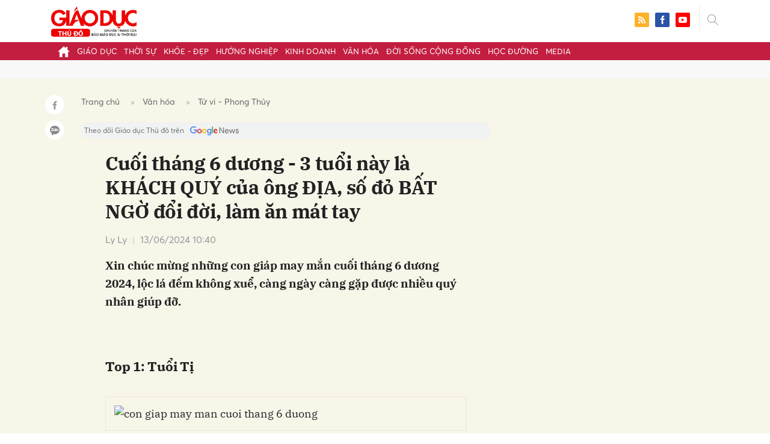

--- FILE ---
content_type: text/html; charset=utf-8
request_url: https://giaoducthudo.giaoducthoidai.vn/cuoi-thang-6-duong-3-tuoi-nay-la-khach-quy-cua-ong-dia-so-do-bat-ngo-doi-doi-lam-an-mat-tay-149645.html
body_size: 27703
content:
<!DOCTYPE html>
<html xmlns="https://www.w3.org/1999/xhtml" lang="vi">
<head>
    <meta name="MobileOptimized" content="device-width" />
    <meta content="width=device-width, initial-scale=1.0, maximum-scale=1.0, user-scalable=0" name="viewport" />
    <title>Cuối th&#225;ng 6 dương - 3 tuổi n&#224;y l&#224; KH&#193;CH QU&#221; của &#244;ng ĐỊA, số đỏ BẤT NGỜ đổi đời, l&#224;m ăn m&#225;t tay</title>
    <link rel="shortcut icon" href="https://gdtd.1cdn.vn/assets/images/favicon.png" />
    <meta http-equiv="Content-Type" content="text/html;charset=UTF-8">
    <meta name="author" content="">
    <meta http-equiv="X-UA-Compatible" content="IE=edge,chrome=1" />
    <meta name="HandheldFriendly" content="true" />
    <meta name="viewport" content="width=device-width, initial-scale=1,maximum-scale=1,user-scalable=no" />
        <meta name="robots" content="noodp,index,follow" />
    <meta name="keywords" content="" />
    <meta name="description" content="Xin ch&#250;c mừng những con gi&#225;p may mắn cuối th&#225;ng 6 dương 2024, lộc l&#225; đếm kh&#244;ng xuể, c&#224;ng ng&#224;y c&#224;ng gặp được nhiều qu&#253; nh&#226;n gi&#250;p đỡ." />
    <meta property="fb:pages" content="" />
        <link rel="canonical" href="https://giaoducthudo.giaoducthoidai.vn/cuoi-thang-6-duong-3-tuoi-nay-la-khach-quy-cua-ong-dia-so-do-bat-ngo-doi-doi-lam-an-mat-tay-149645.html" />
            <meta property="og:title" content="Cuối th&#225;ng 6 dương - 3 tuổi n&#224;y l&#224; KH&#193;CH QU&#221; của &#244;ng ĐỊA, số đỏ BẤT NGỜ đổi đời, l&#224;m ăn m&#225;t tay">
            <meta property="og:description" content="Xin ch&#250;c mừng những con gi&#225;p may mắn cuối th&#225;ng 6 dương 2024, lộc l&#225; đếm kh&#244;ng xuể, c&#224;ng ng&#224;y c&#224;ng gặp được nhiều qu&#253; nh&#226;n gi&#250;p đỡ." />
            <meta property="og:image" content="https://gdtd.1cdn.vn/thumbs/600x315/2024/06/13/cms.lichngaytot.com-medias-original-2024-6-13-_cuoi-thang-6-duong-3-tuoi-nay-la-khach-quy-cua-ong-dia-so-do-bat-ngo-doi-doi-lam-an-mat-tay.jpg" />
            <meta property="og:url" content="https://giaoducthudo.giaoducthoidai.vn/cuoi-thang-6-duong-3-tuoi-nay-la-khach-quy-cua-ong-dia-so-do-bat-ngo-doi-doi-lam-an-mat-tay-149645.html" />

        <meta property="dable:item_id" content="149645">
            <meta property="dable:author" content="Ly Ly">
            <meta property="article:author" content="Ly Ly">
            <meta property="dable:image" content="https://gdtd.1cdn.vn/thumbs/600x315/2024/06/13/cms.lichngaytot.com-medias-original-2024-6-13-_cuoi-thang-6-duong-3-tuoi-nay-la-khach-quy-cua-ong-dia-so-do-bat-ngo-doi-doi-lam-an-mat-tay.jpg">
            <meta property="article:section" content="Tử vi - Phong Thủy">
            <meta property="article:published_time" content="6/13/2024 10:40:00 AM">

    <meta property="og:site_name" content="Giáo dục thủ đô" />
    <meta property="og:type" content="website" />
    <meta property="og:locale" itemprop="inLanguage" content="vi_VN" />
    <meta property="fb:admins" content="" />
    <meta property="fb:app_id" content="" />
    <meta property="datetimenow" content="1/21/2026 8:36:54 AM" />

        <link href="https://fonts.googleapis.com/css2?family=Amatic+SC:wght@400;700&family=Arima+Madurai:wght@400;700&family=Bangers&family=Barlow:ital,wght@0,400;0,700;1,400;1,700&family=Bitter:ital,wght@0,400;0,500;0,700;1,400;1,500;1,700&family=Bungee+Inline&family=Chakra+Petch:ital,wght@0,400;0,700;1,400;1,700&family=Comforter&family=Cormorant+Garamond:ital,wght@0,400;0,700;1,400;1,700&family=Cormorant+Infant:ital,wght@0,400;0,700;1,400;1,700&family=Dancing+Script:wght@400;700&family=EB+Garamond:ital,wght@0,400;0,700;1,400;1,700&family=Fuzzy+Bubbles:wght@400;700&family=Grandstander:ital,wght@0,400;0,700;1,400;1,700&family=Great+Vibes&family=IBM+Plex+Serif:ital,wght@0,400;0,700;1,400;1,700&family=Ingrid+Darling&family=Inter:wght@400;700&family=Itim&family=Kanit:ital,wght@0,400;0,700;1,400;1,700&family=Kodchasan:ital,wght@0,400;0,700;1,400;1,700&family=Lavishly+Yours&family=Lemonada:wght@400;700&family=Lobster&family=Lora:ital,wght@0,400;0,700;1,400;1,700&family=Mali:ital,wght@0,400;0,700;1,400;1,700&family=Meow+Script&family=Montserrat:ital,wght@0,400;0,700;1,400;1,700&family=Moo+Lah+Lah&family=Moon+Dance&family=Neonderthaw&family=Noto+Sans:ital,wght@0,400;0,700;1,400;1,700&family=Nunito:ital,wght@0,400;0,700;1,400;1,700&family=Ole&family=Open+Sans:ital,wght@0,400;0,700;1,400;1,700&family=Pacifico&family=Pangolin&family=Patrick+Hand&family=Paytone+One&family=Playfair+Display:ital,wght@0,400;0,700;1,400;1,700&family=Potta+One&family=Praise&family=Raleway:ital,wght@0,400;0,700;1,400;1,700&family=Roboto+Condensed:ital,wght@0,400;0,700;1,400;1,700&family=Roboto+Serif:ital,opsz,wght@0,8..144,400;0,8..144,700;1,8..144,400;1,8..144,700&family=Roboto:ital,wght@0,400;0,700;1,400;1,700&family=Saira+Stencil+One&family=Sansita+Swashed:wght@400;700&family=Send+Flowers&family=Signika:wght@400;700&family=Smooch+Sans:wght@400;700&family=Source+Sans+Pro:ital,wght@0,400;0,700;1,400;1,700&family=Splash&family=The+Nautigal:wght@400;700&family=Tinos:ital,wght@0,400;0,700;1,400;1,700&family=Tourney:ital,wght@0,400;0,700;1,400;1,700&family=Twinkle+Star&family=VT323&family=Vollkorn:ital,wght@0,400;0,700;1,400;1,700&family=Vujahday+Script&family=Work+Sans:ital,wght@0,400;0,700;1,400;1,700&family=Yeseva+One&display=swap" rel="stylesheet">
        <link rel="stylesheet" href="https://asset.1cdn.vn/onecms/all/editor/snippets-custom.bundle.min.css?t=20260121">
        <style type="text/css">
            .preview-mode {
                padding-top: 50px;
            }

                .preview-mode:before {
                    content: "Bạn đang xem phiên bản XEM THỬ của bài viết.";
                    position: fixed;
                    z-index: 9999;
                    top: 0;
                    left: 0;
                    right: 0;
                    background: rgba(255,255,255,0.95);
                    box-shadow: 0 0 3px 3px rgba(0,0,0,0.1);
                    display: block;
                    padding: 10px;
                    text-align: center;
                    color: #e30000;
                    font-size: 22px;
                    height: 50px;
                }

            @media(max-width:767px) {
                .preview-mode:before {
                    content: "Phiên bản XEM THỬ";
                }
            }
        </style>


    <link href="https://gdtd.1cdn.vn/assets/css/style.min.15052025.css" rel="stylesheet" />
    <link href="https://gdtd.1cdn.vn/assets/css/custom-giaoduc.23052025.css" rel="stylesheet" />
    <link href="https://gdtd.1cdn.vn/assets/css/custom.15052025.css" rel="stylesheet" />

    <script async src="https://www.googletagmanager.com/gtag/js?id=G-GV81TH1LET"></script>
    <script>
        window.dataLayer = window.dataLayer || [];
        function gtag() { dataLayer.push(arguments); }
        gtag('js', new Date());
        gtag('config', 'G-GV81TH1LET');
    </script>
    

    <style>
        /*Xóa khoảng trống ở header khi nó được chèn trong content vì web này đã có sẵn khoảng trống*/
        .entry .sc-longform-header-top-normal,
        .entry .sc-longform-header-top-normal-small,
        .entry .sc-longform-header-no-bg-img-normal,
        .entry .sc-longform-header-default-normal,
        .entry .sc-longform-header-top-normal .sc-longform-header-text,
        .entry .sc-longform-header-top-normal-small .sc-longform-header-text,
        .entry .sc-longform-header-no-bg-img-normal .sc-longform-header-text,
        .entry .sc-longform-header-default-normal .sc-longform-header-text {
            padding-top: 0 !important;
            padding-bottom: 5px !important;
            margin-bottom: 0 !important;
        }

        .entry:not(.longform) .sc-longform-header-top-normal .sc-longform-header-text .sc-longform-header-title,
        .entry:not(.longform) .sc-longform-header-top-normal-small .sc-longform-header-text .sc-longform-header-title,
        .entry:not(.longform) .sc-longform-header-no-bg-img-normal .sc-longform-header-text .sc-longform-header-title,
        .entry:not(.longform) .sc-longform-header-default-normal .sc-longform-header-text .sc-longform-header-title {
            padding-top: 0 !important;
            padding-bottom: 0 !important;
        }

        /*Chỉnh thông tin tác giả, ngày xuất bản*/
        .entry:not(.longform) .sc-longform-header-meta {
            font-family: "Averta","Roboto",Arial,sans-serif !important;
            font-size: 16px !important;
            margin-top: 15px !important;
            color: #999 !important;
        }

        .entry:not(.longform) .sc-longform-header-author {
            color: #999 !important;
            font-weight: normal !important;
            opacity: 1 !important;
        }

        .entry:not(.longform) .sc-longform-header-date {
            color: #999 !important;
            opacity: 1 !important;
        }

        .entry:not(.longform) .sc-text {
            font-size: 0;
        }

            .entry:not(.longform) .sc-text:after {
                font-size: 14px;
                display: inline;
                content: "|";
                color: #999 !important;
                opacity: 1 !important;
            }

        .after-longform {
            background: #fff;
            position: relative;
        }

            .after-longform > div {
                max-width: 600px;
                margin-left: auto;
                margin-right: auto;
            }

        @media (max-width: 767px) {
            .after-longform > div {
                margin-left: 15px;
                margin-right: 15px;
            }
        }

        @media (max-width: 991px) {
            .bg-detail {
            }

            .c-detail-head__row_breadcrumb {
                margin-bottom: 0;
            }

            .c-detail-head__row.is-bar.empty {
                min-height: 0;
                padding: 0;
                border: 0;
            }

            .c-detail-head, .c-news-detail .desc {
                max-width: 600px;
                margin-left: auto;
                margin-right: auto;
            }

                .c-detail-head .empty .c-share-scroll {
                    top: -34px !important;
                }
        }

        @media (max-width: 767px) {
            .breadcrumb .breadcrumb-item:not(:last-child) {
                display: none
            }

            .breadcrumb .breadcrumb-item:last-child {
                padding: 0
            }

                .breadcrumb .breadcrumb-item:last-child:before {
                    display: none
                }
        }

        .c-news-detail .desc {
            font-size: 19px;
            font-weight: 700;
            font-family: "IBM Plex Serif",Arial,Helvetica,sans-serif;
            color: #503d1f;
            line-height: 1.618;
        }

        .l-main-large-image {
            margin-left: auto !important;
            margin-right: auto !important;
            float: none;
            max-width: 600px !important;
        }

        @media (min-width: 1200px) {
            .l-main-large-image {
                width: 600px !important;
            }
        }

        .l-main-large-image .c-detail-head,
        .l-main-large-image .c-news-detail {
            padding-left: 0 !important;
            padding-right: 0 !important;
        }


        .l-main-large-image .c-share-scroll.has-fixed {
            position: relative;
        }
    </style>


    <style>
        blockquote:before {
            font-size: 54px !important;
            top: -17px !important;
            left: 0px !important;
        }
    </style>
    <script src="https://giaoducthudo.giaoducthoidai.vn/script/oneAds.js"></script>

</head>
<body class="">
    <div class="c-header-banner">
        <div class="h-show-mobile">
            <div class="c-banner-item is-custom-size">
                <div class="c-banner-item__inner">
                    <div class="c-banner-item__box">
                        <div class="oneads" id="zone-6">
                            <script type="text/javascript">try { if (typeof (mbtopbannerxuyentrang) != "undefined" && mbtopbannerxuyentrang !== null) { mbtopbannerxuyentrang.show(); } else { document.getElementById("zone-6").remove(); } } catch (e) { }</script>
                        </div>
                    </div>
                </div>
            </div>
        </div>
        <div class="c-banner h-show-pc">
            <div class="c-banner-item is-custom-size">
                <div class="c-banner-item__inner">
                    <div class="c-banner-item__box">
                        <div class="oneads" id="zone-5">
                            <script type="text/javascript">try { if (typeof (pctopbannerxuyentrang) != "undefined" && pctopbannerxuyentrang !== null) { pctopbannerxuyentrang.show(); } else { document.getElementById("zone-5").remove(); } } catch (e) { }</script>
                        </div>
                    </div>
                </div>
            </div>
        </div>
    </div>
    <div class="l-nav">
        <div class="c-header">
            <div class="container">
                <div class="c-header-inner onecms-logo">
                    <button type="button" class="c-menu-expand js-menu-expand"><span></span></button>
                    <button type="button" class="c-search-expand js-search-expand"><i class="icon20-search"></i></button>
                    <div class="c-logo">
                            <a title="Giáo dục thủ đô" href="/"><img src="https://gdtd.1cdn.vn/assets/images/logo_gdtd.png" alt="logo" /></a>
                    </div>
                    <div class="c-search-wrapper">
                        <div class="c-search">
                            <div class="c-search__inner">
                                <input type="text" id="txt-keyword" class="form-control" name="" placeholder="Nhập từ khóa cần tìm kiếm..." />
                                <button type="submit" class="c-search__btn btnSearch"><i class="icon20-search"></i></button>
                                <button type="button" class="c-search__close js-search-close"><i class="icon12-close"></i></button>
                            </div>
                        </div>
                    </div>
                    <div class="c-header-right">
                        
<div class="c-share">
    <a href="/rss"><i class="icon24-rss-square"></i></a>
    <a href="#"><i class="icon24-facebook-square"></i></a>
    <a href="#"><i class="icon24-youtube-square"></i></a>
</div>
                    </div>
                </div>
            </div>
        </div>
        <div class="c-menu-outer">
            <div class="container">
                <div class="c-menu static-page-content" data-api-url="/api/static-page-content" data-view="normal">
                    <ul>
    <li><a data-Fname="home" href="/"><i class="icon20-home"></i></a></li>

        <li><a href="https://giaoducthudo.giaoducthoidai.vn/giao-duc" data-Fname="Giao-duc">Gi&#225;o dục</a></li>
        <li><a href="https://giaoducthudo.giaoducthoidai.vn/thoi-su" data-Fname="Thoi-su">Thời sự</a></li>
        <li><a href="https://giaoducthudo.giaoducthoidai.vn/khoe-dep" data-Fname="Khoe-Dep">Khỏe - Đẹp</a></li>
        <li><a href="https://giaoducthudo.giaoducthoidai.vn/huong-nghiep" data-Fname="Huong-nghiep">Hướng nghiệp</a></li>
        <li><a href="https://giaoducthudo.giaoducthoidai.vn/kinh-doanh" data-Fname="Kinh-doanh">Kinh doanh</a></li>
        <li><a href="https://giaoducthudo.giaoducthoidai.vn/van-hoa" data-Fname="Van-hoa">Văn h&#243;a</a></li>
        <li><a href="https://giaoducthudo.giaoducthoidai.vn/doi-song-cong-dong" data-Fname="Doi-song-cong-dong">Đời sống cộng đồng</a></li>
        <li><a href="https://giaoducthudo.giaoducthoidai.vn/hoc-duong" data-Fname="Hoc-duong">Học đường</a></li>
        <li><a href="https://giaoducthudo.giaoducthoidai.vn/media" data-Fname="Media">Media</a></li>
</ul>
                    
                </div>
            </div>
        </div>
    </div>
    <div class="c-space"></div>
    <div class="c-main-banner bg-gray h-show-pc">
        <div class="container">
            <div class="c-banner">
                <div class="c-banner-item is-hidden-title">
                    <ins class="982a9496" data-key="2498e428ce61b44f5490c6b0b4c7a354"></ins>
                </div>
            </div>
        </div>
    </div>
    <div class="c-main-banner bg-gray h-show-mobile">
        <div class="container">
            <div class="c-banner">
                <div class="c-banner-item is-hidden-title">
                    <ins class="982a9496" data-key="dff1f50bb2d4ab2b16ee222d8dbd5551"></ins>
                </div>
            </div>
        </div>
    </div>
    


    <div class="bg-detail ">
        <div class="container">
            <div class="l-content clearfix">
                <div class="l-main  ">
                    <div class="c-detail-head">
                        <div class="c-detail-head__row">
                            <nav aria-label="breadcrumb">
                                <ol class="breadcrumb">
                                    <li class="breadcrumb-item"><a style="color: #666;margin-right:10px;" href="/">Trang chủ</a></li>
                                        <li class="breadcrumb-item"><a style="color: #666;margin-right:10px;" href="https://giaoducthudo.giaoducthoidai.vn/van-hoa">Văn h&#243;a</a></li>
                                    <li class="breadcrumb-item "><a class="active" style="color: #666;margin-right:10px;" href="https://giaoducthudo.giaoducthoidai.vn/van-hoa/tu-vi-phong-thuy">Tử vi - Phong Thủy</a></li>
                                </ol>
                            </nav>
                        </div>
                        <div class="c-detail-head__row is-bar empty">
                            <div class="c-share-scroll js-share-scroll">
                                <ul class="clearfix">
                                    <li><a class="bg-facebook fb" href="https://www.facebook.com/sharer/sharer.php?u=https://giaoducthudo.giaoducthoidai.vn/cuoi-thang-6-duong-3-tuoi-nay-la-khach-quy-cua-ong-dia-so-do-bat-ngo-doi-doi-lam-an-mat-tay-149645.html&display=popup&ref=plugin"><i class="icon16-facebook-white"></i></a></li>
                                    <li class="zalo-share-button" data-href="https://giaoducthudo.giaoducthoidai.vn/cuoi-thang-6-duong-3-tuoi-nay-la-khach-quy-cua-ong-dia-so-do-bat-ngo-doi-doi-lam-an-mat-tay-149645.html" data-oaid="579745863508352884" data-layout="icon-text" data-color="blue" data-customize=true>
                                        <a class="bg-zalo" href="javascript:;" title="Chia sẻ Zalo"><span class="ti-zalo icon16-zalo-white"></span></a>
                                    </li>
                                </ul>
                            </div>
                        </div>
                        <a class="ggnewsfollow" target="_blank" rel="nofollow" href="https://news.google.com/publications/CAAqBwgKMPb1vQswg5HVAw?hl=vi&gl=VN&ceid=VN%3Avi" title="Theo dõi Giáo dục Thủ đô trên Google News">
                            <span class="text">Theo dõi Giáo dục Thủ đô trên </span><img class="logoggnews" src="https://gdtd.1cdn.vn/assets/images/ggnewslogo.png" height="15px">
                        </a>
                    </div>
                    <div class="c-news-detail">
                        <div class="index__10">
                                                            <div class="c-box h-show-pc">
                                    <div class="c-box__content">
                                        <div class="c-banner">
                                            <div class="c-banner-item">
                                                <ins class="982a9496" data-key="176b1ca07f131f9305875b7e101e8eba"></ins>
                                            </div>
                                        </div><!-- c-banner -->
                                    </div><!-- c-box__content -->
                                </div><!-- c-box -->
                                <div class="c-box h-show-mobile">
                                    <div class="c-box__content">
                                        <div class="c-banner">
                                            <div class="c-banner-item">
                                                <ins class="982a9496" data-key="978bd9fb6d0341b0c069296e74df0138"></ins>
                                            </div>
                                        </div><!-- c-banner -->
                                    </div><!-- c-box__content -->
                                </div><!-- c-box -->
                            <div class="entry entry-no-padding ">
                                <div class='sc-longform-header sc-longform-header-default-normal block-sc-longform-header'>
                                            <div class='sc-longform-header-text'>
                                                <span class='sc-longform-header-cate block-sc-cate-name'></span>
                                                <h1 class='sc-longform-header-title block-sc-title'>Cuối tháng 6 dương - 3 tuổi này là KHÁCH QUÝ của ông ĐỊA, số đỏ BẤT NGỜ đổi đời, làm ăn mát tay</h1>
                                                <div class='sc-longform-header-meta'>
                                                    <span class='sc-longform-header-author block-sc-author'>Ly Ly</span>
                                                    <span class='sc-text block-sc-text'>•</span>
                                                    <span class='sc-longform-header-date block-sc-publish-time'>13/06/2024 10:40</span>
                                                </div>
                                                <p class='sc-longform-header-sapo block-sc-sapo'>
                                                    Xin chúc mừng những con giáp may mắn cuối tháng 6 dương 2024, lộc lá đếm không xuể, càng ngày càng gặp được nhiều quý nhân giúp đỡ.
                                                </p>
                                            </div>
                                        </div> <h2><br> Top 1: Tuổi Tị</h2><br><div class="imagecontainer"><table><tbody><tr style="width:100%"><td><img alt="con giap may man cuoi thang 6 duong" title="con giáp may mắn cuối tháng 6 dương" src="https://cms.lichngaytot.com/medias/original/2024/6/13/con-giap-may-man-cuoi-thang-6-duong.jpg"></td></tr><tr><td><h3><em>Tị là con giáp may mắn cuối tháng 6 dương 2024</em></h3></td></tr></tbody></table></div><div><br> Cuối tháng 6 dương chắc chắn là thời điểm tuyệt vời để những người tuổi Tị thể hiện tài năng của mình.</div><div></div><div>Trong tháng tràn đầy hy vọng và sức sống này, những người sinh năm Tị dường như được thần vận mệnh nhẹ nhàng vuốt ve, vận may sẽ theo sau.</div><div></div><div>Bạn có thể ngạc nhiên một cách thú vị khi thấy rằng xung quanh bạn không những không có những rắc rối, lo lắng tầm thường nữa.<br><br> Những rắc rối nhỏ từng theo đuổi bạn dường như đã biến mất không dấu vết chỉ sau một đêm, thay vào đó là sự bình yên và tĩnh lặng, cuối tháng an yên vô cùng.</div><div></div><div>Người tuổi Tị cần nắm bắt cơ hội để giải phóng mọi đen đủi, vươn lên vượt mặt những kẻ hay ghen ăn tức ở, giống như một con ngựa không bị xiềng xích và phi nước đại trên đồng cỏ rộng lớn.</div><div></div><div>Thời gian này, bạn sẽ đạt được những kết quả phi thường trong sự nghiệp, tỏa sáng như những ngôi sao sáng trên bầu trời đêm, thu hút sự chú ý của thần Tài.<br></div><h2>Top 2: Tuổi Thân</h2><br><div>Người tuổi Thân là con giáp may mắn cuối tháng 6 dương 2024, giống như một cuộn tranh đẹp, từ từ mở ra, hiện ra một khung cảnh đầy màu sắc.</div><div></div><div>Khi gặp khó khăn, <span>con giáp có tấm lòng Bồ Tát</span> này luôn có thể gặp được quý nhân giúp đỡ họ vượt qua khó khăn.</div><div><br> Thực ra quý nhân chẳng ở đâu xa, đó có thể là những đồng nghiệp thân thiết, sát cánh cùng họ vượt qua thử thách trong công việc, cũng có thể là những chuyên gia lớn tuổi đưa ra những chỉ dẫn bằng kiến ​​thức chuyên môn xuất sắc và kinh nghiệm phong phú của họ.</div>
                                    <div class="c-box h-show-pc">
                                        <div class="c-box__content">
                                            <div class="c-banner">
                                                <div class="c-banner-item">
                                                    <ins class="982a9496" data-key="d22a75f372610935c7767df865715159"></ins>
                                                </div>
                                            </div><!-- c-banner -->
                                        </div><!-- c-box__content -->
                                    </div><!-- c-box -->
                                    <div class="c-box h-show-mobile">
                                        <div class="c-box__content">
                                            <div class="c-banner">
                                                <div class="c-banner-item">
                                                    <ins class="982a9496" data-key="9c836d7f93f055a1292c407a8f2ea9af"></ins>
                                                </div>
                                            </div><!-- c-banner -->
                                        </div><!-- c-box__content -->
                                    </div><!-- c-box -->
                                    <div class="c-box">
                                        <div class="c-box__content">
                                            <div class="c-banner">
                                                <div class="c-banner-item">
                                                    <!-- place in the body --> <div data-type="_mgwidget" data-widget-id="1600085"></div>
                                                    <script>(function (w, q) { w[q] = w[q] || []; w[q].push(["_mgc.load"]) })(window, "_mgq");</script>

                                                </div>
                                            </div><!-- c-banner -->
                                        </div><!-- c-box__content -->
                                    </div><!-- c-box -->
                                <div></div><div>Những người độc thân có cơ hội gặp được tình yêu đẹp, giống như hai ngôi sao lang thang gặp nhau trong vũ trụ bao la và nở rộ những tia lửa rực rỡ.</div><div></div><div>Mối quan hệ của những người có bạn đời ngày càng trở nên sâu sắc hơn, giống như rượu ngon càng để lâu càng ngon.<br></div><h2>Top 3: Tuổi Thìn</h2><br><div>Người tuổi Thìn sẽ đón nhận mọi điều may mắn tuyệt vời trong cuối tháng 6 dương 2024, giống như mọi dòng sông đều đổ về biển, khí thế lớn lao.</div><div></div><div>Tính cách chân thành và thực tế của Thìn khiến bạn được người khác tin tưởng sâu sắc trong công việc, giống như một nền tảng vững chắc, hỗ trợ toàn bộ quá trình phấn đấu của bạn trong thời gian tới.</div><div></div><div>Cuối tháng 6 này, bạn có thể gặp được sự hướng dẫn của nhiều người giàu kinh nghiệm và cao thượng. Họ giống như những ngọn hải đăng trên đường đời của tuổi Thìn, soi sáng hướng đi phía trước.</div><div></div><div>Sự chăm chỉ của chính họ và sự giúp đỡ của quý nhân giống như đôi cánh, giúp họ bay cao trên bầu trời rộng lớn.</div><div></div><div>Về tài vận, người tuổi Thìn cũng thu được rất nhiều, thu nhập khá, giống như một vườn cây ăn quả thu hoạch đầy trái.</div><div></div><div>Tâm trạng đương số vui tươi, như chim bay tự do giữa trời xanh mây trắng, tinh thần phấn chấn, như ngọn lửa cháy rực, tràn đầy sức sống, chào đón mỗi ngày với nụ cười và sự lạc quan.</div><div></div><em>Mời bạn tham khảo thêm tin:</em><br>
                            </div>
                                <div class="c-box">
                                    <div class="c-box__content">
                                        <div class="c-banner">
                                            <div class="c-banner-item">
                                                <!-- place in the body --> <div data-type="_mgwidget" data-widget-id="1600074"></div>
                                                <script>(function (w, q) { w[q] = w[q] || []; w[q].push(["_mgc.load"]) })(window, "_mgq");</script>
                                            </div>
                                        </div><!-- c-banner -->
                                    </div><!-- c-box__content -->
                                </div><!-- c-box -->
                                <div class="c-box h-show-pc">
                                    <div class="c-box__content">
                                        <div class="c-banner">
                                            <div class="c-banner-item is-hidden-title">
                                                <div id="dablewidget_jobw1K47" data-widget_id="jobw1K47">
                                                    <script>
                                                        (function (d, a, b, l, e, _) {

                                                            if (d[b] && d[b].q) return; d[b] = function () { (d[b].q = d[b].q || []).push(arguments) }; e = a.createElement(l);

                                                            e.async = 1; e.charset = 'utf-8'; e.src = '//static.dable.io/dist/plugin.min.js';

                                                            _ = a.getElementsByTagName(l)[0]; _.parentNode.insertBefore(e, _);

                                                        })(window, document, 'dable', 'script');

                                                        dable('setService', 'giaoducthudo.giaoducthoidai.vn');

                                                        dable('sendLogOnce');

                                                        dable('renderWidget', 'dablewidget_jobw1K47');</script>
                                                </div>
                                            </div>
                                        </div><!-- c-banner -->
                                    </div><!-- c-box__content -->
                                </div><!-- c-box -->
                        </div><!-- b-maincontent -->
                            <div class="c-author-page">
                                <div class="c-author-page__right">
                                    <span class="btn btn-light is-circle" style="padding:8px;">Theo <span>lichngaytot.com</span><i class="icon-right icon16-redirect-gray"></i></span>
                                    <div class="c-author-page__pc-pop">
                                        <label>Link bài gốc<span class="js-page-copy"><i class="far fa-clipboard"></i>Copy Link</span></label>
                                        <span id="url-copy">https://lichngaytot.com/tu-vi/con-giap-may-man-cuoi-thang-6-duong-304-225280.html</span>
                                    </div>
                                </div>
                                <span class="c-author-page__copy js-page-copy"><i class="far fa-clipboard"></i>Copy Link</span>
                                <div class="c-author-page__mobile-pop">
                                    <label>Link đã được copy</label>
                                    <span>https://lichngaytot.com/tu-vi/con-giap-may-man-cuoi-thang-6-duong-304-225280.html</span>
                                </div>
                            </div>
                                                    <div class="c-box h-show-pc">
                                <div class="c-box__content">
                                    <div class="c-banner">
                                        <div class="c-banner-item">
                                            <ins class="982a9496" data-key="4910c65225954cb6871561a2dd42dd39"></ins>
                                        </div>
                                    </div><!-- c-banner -->
                                </div><!-- c-box__content -->
                            </div><!-- c-box -->
                            <div class="c-box h-show-mobile">
                                <div class="c-box__content">
                                    <div class="c-banner">
                                        <div class="c-banner-item">
                                            <ins class="982a9496" data-key="8c850fe380b06854a0b61de8318cafea"></ins>
                                        </div>
                                        <div class="c-banner-item" style="margin-top:10px">
                                            <ins class="982a9496" data-key="142a65e519a3e853ca0083a76e0c6f1b"></ins>
                                        </div>
                                    </div><!-- c-banner -->
                                </div><!-- c-box__content -->
                            </div><!-- c-box -->
                        <div class="c-share-detail">
                            <ul class="clearfix">
                                <li><a class="btn-facebook fb" href="https://www.facebook.com/sharer/sharer.php?u=https://giaoducthudo.giaoducthoidai.vn/cuoi-thang-6-duong-3-tuoi-nay-la-khach-quy-cua-ong-dia-so-do-bat-ngo-doi-doi-lam-an-mat-tay-149645.html&display=popup&ref=plugin"><i class="icon16-facebook-white"></i>Chia sẻ Facebook</a></li>
                                <li class="zalo-share-button" data-href="https://giaoducthudo.giaoducthoidai.vn/cuoi-thang-6-duong-3-tuoi-nay-la-khach-quy-cua-ong-dia-so-do-bat-ngo-doi-doi-lam-an-mat-tay-149645.html" data-oaid="579745863508352884" data-layout="icon-text" data-color="blue" data-customize=true>
                                    <a class="btn-zalo" href="javascript:;"><i class="icon16-zalo-white"></i>Chia sẻ Zalo</a>
                                </li>

                            </ul>
                            <div style="margin-left:-11px;" class="fb-like" data-href="https://giaoducthudo.giaoducthoidai.vn/cuoi-thang-6-duong-3-tuoi-nay-la-khach-quy-cua-ong-dia-so-do-bat-ngo-doi-doi-lam-an-mat-tay-149645.html" data-width="" data-layout="button_count" data-action="like" data-size="large" data-share="false"></div>
                        </div><!-- c-share-detail -->

                        <div class="c-box">
                            <div class="c-box__title"><div class="c-box__title__name">Bài liên quan</div></div>
                            <div class="c-box__content">
                                <div class="c-template-list">
                                </div><!-- c-template-list -->
                            </div><!-- c-box__content -->
                        </div><!-- c-box -->
                            <div class="c-box h-show-pc">
                                <div class="c-box__content">
                                    <div class="c-banner">
                                        <div class="c-banner-item">
                                            <ins class="982a9496" data-key="51bb8ce38db6d1dd66fb5edf7f1ed7bf"></ins>
                                        </div>
                                    </div><!-- c-banner -->
                                </div><!-- c-box__content -->
                            </div><!-- c-box -->
                            <div class="c-box h-show-mobile">
                                <div class="c-box__content">
                                    <div class="c-banner">
                                        <div class="c-banner-item">
                                            <ins class="982a9496" data-key="da3f7874eed0f188e668096021f9a188"></ins>
                                        </div>
                                    </div><!-- c-banner -->
                                </div><!-- c-box__content -->
                            </div><!-- c-box -->
                        <div class="c-box">
                            <div class="c-box__content">
                                <div class="c-tags">
                                    <ul>
                                    </ul>
                                </div><!-- c-tags -->
                            </div><!-- c-box__content -->
                        </div><!-- c-boxt -->
                                                                            <div class="c-comments">
                                <div class="c-comment-input commentForms">
                                    <div class="form-group">
                                        <textarea class="form-control txt-content" name="" placeholder="Vui lòng nhập tiếng việt có dấu"></textarea>
                                        <label class="control-label help-block"><em></em></label> <br />
                                    </div>
                                    <button parentid="0" class="btn btn-primary is-circle btnSend">Gửi bình luận</button>
                                    <div class="message hidden" style="font-size: 18px;padding: 20px 0;">
                                        <p class="small">
                                            Bình luận của bạn đã được gửi và sẽ hiển thị sau khi được duyệt bởi ban biên tập.
                                            <br>
                                            Ban biên tập giữ quyền biên tập nội dung bình luận để phù hợp với qui định nội dung của Báo.
                                        </p>
                                    </div>
                                </div>
                                <div class="c-comment-bar">
                                    <div class="c-comment-bar__count">(0) Bình luận</div>
                                    <div class="c-comment-bar__sort">
                                        <label>Xếp theo:</label>
                                        <ul>
                                            <li class="comment-sort-by-newest"><a href="javascript:;">Thời gian</a></li>
                                            <li class="active comment-sort-by-like"><a href="javascript:;">Số người thích</a></li>
                                        </ul>
                                    </div>
                                </div>
                                <div class="c-comment-list contentCC">

                                </div><!-- c-comment-list -->
                            </div>
                            <style>
                                .hidden {
                                    display: none;
                                }
                            </style>
                    </div><!-- c-news-detail -->
                </div><!-- l-main -->
                    <div class="l-sidebar">
                        <div class="c-box h-show-pc">
                            <div class="c-box__content">
                                <div class="c-banner">
                                    <div class="c-banner-item is-300x250 is-hidden-title">
                                        <ins class="982a9496" data-key="83ba693ffb91b8a1594fcd9ba827604c"></ins>
                                    </div>
                                </div><!-- c-banner -->
                            </div><!-- c-box__content -->
                        </div><!-- c-box -->
                        <div class="c-box h-show-pc js-sticky-scroll">
                            <div class="c-box__content">
                                <div class="c-news-topmore">
                                </div><!-- c-news-more -->
                            </div><!-- c-box__content -->
                            <div class="c-box h-show-pc" style="margin-top:15px">
                                <div class="c-box__content">
                                    <div class="c-banner">
                                        <div class="c-banner-item is-300x250 is-hidden-title">
                                            <ins class="982a9496" data-key="02bd85d2861d2717a094a9797ae2af2e"></ins>
                                        </div>
                                    </div><!-- c-banner -->
                                </div><!-- c-box__content -->
                            </div><!-- c-box -->
                        </div><!-- c-box -->
                    </div><!-- l-sidebar -->
            </div><!-- l-content -->
        </div><!-- container -->
    </div><!-- bg-detail -->
<div class="c-news-readmore">
    <div class="container">
        <div class="c-box">
            <div class="c-box__title"><div class="c-box__title__name"><a style="text-decoration: none; color: #c31e40;" href="https://giaoducthudo.giaoducthoidai.vn/van-hoa/tu-vi-phong-thuy">Đọc thêm Tử vi - Phong Thủy</a></div></div>
            <div class="c-box__content">
                <div class="c-template-grid is-col-3 is-line">
                    <ul class="clearfix">
                            <li>
                                <div class="b-grid">
                                    <div class="b-grid__img"><a href="https://giaoducthudo.giaoducthoidai.vn/vietlott-power-655-20-01-ket-qua-xo-so-vietlott-hom-nay-thu-3-20-01-2026-200907.html"><img src="https://gdtd.1cdn.vn/thumbs/540x360/2026/01/20/image.voh.com.vn-voh-image-2026-01-20-_1puikbpyqklqtbflibmbhwdojwt-mz-wi-260120-112649-112650.png" alt="Vietlott POWER 655 20/01 - Kết quả xổ số Vietlott h&#244;m nay Thứ 3 20/01/2026" title="Vietlott POWER 655 20/01 - Kết quả xổ số Vietlott h&#244;m nay Thứ 3 20/01/2026" /></a></div>
                                    <div class="b-grid__content">
                                        <div class="b-grid__row"><h2 class="b-grid__title"><a href="https://giaoducthudo.giaoducthoidai.vn/vietlott-power-655-20-01-ket-qua-xo-so-vietlott-hom-nay-thu-3-20-01-2026-200907.html">Vietlott POWER 655 20/01 - Kết quả xổ số Vietlott h&#244;m nay Thứ 3 20/01/2026</a></h2></div>
                                    </div>
                                </div>
                            </li>
                            <li>
                                <div class="b-grid">
                                    <div class="b-grid__img"><a href="https://giaoducthudo.giaoducthoidai.vn/tu-vi-hom-nay-4-con-giap-phat-trien-thuan-loi-ngay-13-1-2026-nhieu-uu-the-vuot-troi-198275.html"><img src="https://gdtd.1cdn.vn/thumbs/540x360/2026/01/13/cms.lichngaytot.com-medias-original-2026-1-10-_tu-vi-hom-nay-4-con-giap-phat-trien-thuan-loi-ngay-1312026-nhieu-uu-the-vuot-troi.jpg" alt="Tử vi h&#244;m nay: 4 con gi&#225;p ph&#225;t triển thuận lợi ng&#224;y 13/1/2026, nhiều ưu thế vượt trội" title="Tử vi h&#244;m nay: 4 con gi&#225;p ph&#225;t triển thuận lợi ng&#224;y 13/1/2026, nhiều ưu thế vượt trội" /></a></div>
                                    <div class="b-grid__content">
                                        <div class="b-grid__row"><h2 class="b-grid__title"><a href="https://giaoducthudo.giaoducthoidai.vn/tu-vi-hom-nay-4-con-giap-phat-trien-thuan-loi-ngay-13-1-2026-nhieu-uu-the-vuot-troi-198275.html">Tử vi h&#244;m nay: 4 con gi&#225;p ph&#225;t triển thuận lợi ng&#224;y 13/1/2026, nhiều ưu thế vượt trội</a></h2></div>
                                    </div>
                                </div>
                            </li>
                            <li>
                                <div class="b-grid">
                                    <div class="b-grid__img"><a href="https://giaoducthudo.giaoducthoidai.vn/tu-vi-chu-nhat-ngay-11-1-2026-cua-12-con-giap-ty-lan-dan-ti-tot-so-198065.html"><img src="https://gdtd.1cdn.vn/thumbs/540x360/2026/01/10/cms.lichngaytot.com-medias-original-2025-12-31-_1.jpg" alt="Tử vi Chủ nhật ng&#224;y 11/1/2026 của 12 con gi&#225;p: T&#253; lận đận, Tị tốt số" title="Tử vi Chủ nhật ng&#224;y 11/1/2026 của 12 con gi&#225;p: T&#253; lận đận, Tị tốt số" /></a></div>
                                    <div class="b-grid__content">
                                        <div class="b-grid__row"><h2 class="b-grid__title"><a href="https://giaoducthudo.giaoducthoidai.vn/tu-vi-chu-nhat-ngay-11-1-2026-cua-12-con-giap-ty-lan-dan-ti-tot-so-198065.html">Tử vi Chủ nhật ng&#224;y 11/1/2026 của 12 con gi&#225;p: T&#253; lận đận, Tị tốt số</a></h2></div>
                                    </div>
                                </div>
                            </li>
                            <li>
                                <div class="b-grid">
                                    <div class="b-grid__img"><a href="https://giaoducthudo.giaoducthoidai.vn/tu-vi-hom-nay-nguong-mo-4-con-giap-duoc-than-may-man-bao-ho-ngay-10-1-2026-198040.html"><img src="https://gdtd.1cdn.vn/thumbs/540x360/2026/01/10/cms.lichngaytot.com-medias-original-2026-1-6-_tu-vi-hom-nay-nguong-mo-4-con-giap-duoc-than-may-man-bao-ho-ngay-1012026.jpg" alt="Tử vi h&#244;m nay: Ngưỡng mộ 4 con gi&#225;p được Thần may mắn bảo hộ ng&#224;y 10/1/2026" title="Tử vi h&#244;m nay: Ngưỡng mộ 4 con gi&#225;p được Thần may mắn bảo hộ ng&#224;y 10/1/2026" /></a></div>
                                    <div class="b-grid__content">
                                        <div class="b-grid__row"><h2 class="b-grid__title"><a href="https://giaoducthudo.giaoducthoidai.vn/tu-vi-hom-nay-nguong-mo-4-con-giap-duoc-than-may-man-bao-ho-ngay-10-1-2026-198040.html">Tử vi h&#244;m nay: Ngưỡng mộ 4 con gi&#225;p được Thần may mắn bảo hộ ng&#224;y 10/1/2026</a></h2></div>
                                    </div>
                                </div>
                            </li>
                            <li>
                                <div class="b-grid">
                                    <div class="b-grid__img"><a href="https://giaoducthudo.giaoducthoidai.vn/giau-co-sau-mot-dem-khong-phai-chuyen-qua-kho-voi-5-con-giap-nay-nam-2026-ai-cung-phai-bat-ngo-voi-cach-ho-kiem-tien-198034.html"><img src="https://gdtd.1cdn.vn/thumbs/540x360/2026/01/10/cms.lichngaytot.com-medias-original-2026-1-7-_giau-co-sau-mot-dem-khong-phai-chuyen-qua-kho-voi-5-con-giap-nay-nam-2026-ai-cung-phai-bat-ngo-voi-cach-ho-kiem-tien-.jpg" alt="GI&#192;U C&#211; sau một đ&#234;m kh&#244;ng phải chuyện qu&#225; kh&#243; với 5 con gi&#225;p n&#224;y năm 2026, ai cũng phải bất ngờ với c&#225;ch họ kiếm tiền" title="GI&#192;U C&#211; sau một đ&#234;m kh&#244;ng phải chuyện qu&#225; kh&#243; với 5 con gi&#225;p n&#224;y năm 2026, ai cũng phải bất ngờ với c&#225;ch họ kiếm tiền" /></a></div>
                                    <div class="b-grid__content">
                                        <div class="b-grid__row"><h2 class="b-grid__title"><a href="https://giaoducthudo.giaoducthoidai.vn/giau-co-sau-mot-dem-khong-phai-chuyen-qua-kho-voi-5-con-giap-nay-nam-2026-ai-cung-phai-bat-ngo-voi-cach-ho-kiem-tien-198034.html">GI&#192;U C&#211; sau một đ&#234;m kh&#244;ng phải chuyện qu&#225; kh&#243; với 5 con gi&#225;p n&#224;y năm 2026, ai cũng phải bất ngờ với c&#225;ch họ kiếm tiền</a></h2></div>
                                    </div>
                                </div>
                            </li>
                            <li>
                                <div class="b-grid">
                                    <div class="b-grid__img"><a href="https://giaoducthudo.giaoducthoidai.vn/tuan-tu-12-18-1-co-loc-ve-tran-tre-4-tuoi-nay-quay-trai-thay-tien-quay-phai-gap-quy-nhan-198031.html"><img src="https://gdtd.1cdn.vn/thumbs/540x360/2026/01/10/cms.lichngaytot.com-medias-original-2026-1-9-_tuan-tu-12-181-co-loc-ve-tran-tre-4-tuoi-nay-quay-trai-thay-tien-quay-phai-gap-quy-nhan.jpg" alt="Tuần từ 12-18/1 c&#243; LỘC về tr&#224;n trề, 4 tuổi n&#224;y quay tr&#225;i thấy TIỀN – quay phải gặp qu&#253; nh&#226;n" title="Tuần từ 12-18/1 c&#243; LỘC về tr&#224;n trề, 4 tuổi n&#224;y quay tr&#225;i thấy TIỀN – quay phải gặp qu&#253; nh&#226;n" /></a></div>
                                    <div class="b-grid__content">
                                        <div class="b-grid__row"><h2 class="b-grid__title"><a href="https://giaoducthudo.giaoducthoidai.vn/tuan-tu-12-18-1-co-loc-ve-tran-tre-4-tuoi-nay-quay-trai-thay-tien-quay-phai-gap-quy-nhan-198031.html">Tuần từ 12-18/1 c&#243; LỘC về tr&#224;n trề, 4 tuổi n&#224;y quay tr&#225;i thấy TIỀN – quay phải gặp qu&#253; nh&#226;n</a></h2></div>
                                    </div>
                                </div>
                            </li>

                    </ul>
                </div><!-- c-template-grid -->
            </div><!-- c-box__content -->
        </div><!-- c-box -->
    </div><!-- container -->
</div><!-- c-news-readmore -->
<!------------------------homepage content------------------------>
<div class="c-homepage-repeat-content">
    <div class="container">
        <div class="clearfix">
            <div class="l-main">
                <div class="c-box">
                    <div class="c-box__title"><div class="c-box__title__name">Nổi bật Giáo dục thủ đô</div></div>
                    <div class="c-box__content">
                        <div class="c-template-list">
                            <ul class="clearfix">
                                    <li>
                                        <div class="b-grid">
                                            <div class="b-grid__img"><a href="https://giaoducthudo.giaoducthoidai.vn/dai-hoi-xiv-cua-dang-ket-tinh-tri-tue-y-chi-tu-luc-tu-cuong-cua-dan-toc-200931.html"><img class="lazyload" src="[data-uri]" data-src="https://gdtd.1cdn.vn/thumbs/540x360/2026/01/20/cdnphoto.dantri.com.vn-t_nbxo-wslkgf8mpryrzeociuki-thumb_w-1020-2026-01-20-_anh-man-hinh-2026-01-20-luc-201341png-1768914981617.png" alt="Đại hội XIV của Đảng: Kết tinh tr&#237; tuệ, &#253; ch&#237; tự lực, tự cường của d&#226;n tộc" title="Đại hội XIV của Đảng: Kết tinh tr&#237; tuệ, &#253; ch&#237; tự lực, tự cường của d&#226;n tộc" /></a></div>
                                            <div class="b-grid__content">
                                                <div class="b-grid__row">
                                                    <h3 class="b-grid__title"><a href="https://giaoducthudo.giaoducthoidai.vn/dai-hoi-xiv-cua-dang-ket-tinh-tri-tue-y-chi-tu-luc-tu-cuong-cua-dan-toc-200931.html">Đại hội XIV của Đảng: Kết tinh tr&#237; tuệ, &#253; ch&#237; tự lực, tự cường của d&#226;n tộc</a></h3>
                                                </div>
                                                <div class="b-grid__row h-show-pc">
                                                    <span class="b-grid__time">11 giờ trước</span>
                                                    <a class="b-grid__cat" href="https://giaoducthudo.giaoducthoidai.vn/thoi-su/chinh-tri">Ch&#237;nh trị</a>
                                                </div>
                                                <div class="b-grid__row b-grid__desc">
                                                    Trong c&#225;c phi&#234;n thảo luận, Thủ tướng Phạm Minh Ch&#237;nh nhấn mạnh niềm tin của nh&#226;n d&#226;n, của doanh nghiệp v&#224; của bạn b&#232; quốc tế ch&#237;nh l&#224; nền tảng để Việt Nam thực hiện c&#225;c mục ti&#234;u kinh tế - x&#227; hội.
                                                </div>
                                            </div>
                                        </div><!-- b-grid -->
                                    </li>
                                    <li>
                                        <div class="b-grid">
                                            <div class="b-grid__img"><a href="https://giaoducthudo.giaoducthoidai.vn/ky-vong-vao-he-sinh-thai-hoc-lieu-so-dung-chung-200943.html"><img class="lazyload" src="[data-uri]" data-src="https://gdtd.1cdn.vn/thumbs/540x360/2026/01/20/cdn.giaoducthoidai.vn-images-e68bd0ae7e0a4d2e84e451c6db68f2d4158dc48e96b7f5aeefea13ed423908edb62a474029cf1998796b392fe304f775cb27f35e17c65de3caf2e4eab12e32d8-_so-hoa.jpg.webp" alt="Kỳ vọng v&#224;o hệ sinh th&#225;i học liệu số d&#249;ng chung" title="Kỳ vọng v&#224;o hệ sinh th&#225;i học liệu số d&#249;ng chung" /></a></div>
                                            <div class="b-grid__content">
                                                <div class="b-grid__row">
                                                    <h3 class="b-grid__title"><a href="https://giaoducthudo.giaoducthoidai.vn/ky-vong-vao-he-sinh-thai-hoc-lieu-so-dung-chung-200943.html">Kỳ vọng v&#224;o hệ sinh th&#225;i học liệu số d&#249;ng chung</a></h3>
                                                </div>
                                                <div class="b-grid__row h-show-pc">
                                                    <span class="b-grid__time">34 ph&#250;t trước</span>
                                                    <a class="b-grid__cat" href="https://giaoducthudo.giaoducthoidai.vn/doi-song-cong-dong/khoa-hoc-cong-nghe">Khoa học - c&#244;ng nghệ</a>
                                                </div>
                                                <div class="b-grid__row b-grid__desc">
                                                    Nh&#224; gi&#225;o kỳ vọng việc số ho&#225; bộ s&#225;ch gi&#225;o khoa thống nhất, x&#226;y dựng hệ sinh th&#225;i học liệu số d&#249;ng chung, miễn ph&#237; sớm đi v&#224;o thực tiễn.
                                                </div>
                                            </div>
                                        </div><!-- b-grid -->
                                    </li>
                                    <li>
                                        <div class="b-grid">
                                            <div class="b-grid__img"><a href="https://giaoducthudo.giaoducthoidai.vn/hoc-sinh-phu-tho-duoc-tham-du-ky-thi-chon-doi-tuyen-du-thi-olympic-quoc-te-200941.html"><img class="lazyload" src="[data-uri]" data-src="https://gdtd.1cdn.vn/thumbs/540x360/2026/01/20/cdn.giaoducthoidai.vn-images-e68bd0ae7e0a4d2e84e451c6db68f2d45b533a552630694dd25c2ad1d2472e840a89e09efee1102dbe3d33b1297ede03-_a.jpg.webp" alt="Học sinh Ph&#250; Thọ được tham dự Kỳ thi chọn đội tuyển dự thi Olympic quốc tế" title="Học sinh Ph&#250; Thọ được tham dự Kỳ thi chọn đội tuyển dự thi Olympic quốc tế" /></a></div>
                                            <div class="b-grid__content">
                                                <div class="b-grid__row">
                                                    <h3 class="b-grid__title"><a href="https://giaoducthudo.giaoducthoidai.vn/hoc-sinh-phu-tho-duoc-tham-du-ky-thi-chon-doi-tuyen-du-thi-olympic-quoc-te-200941.html">Học sinh Ph&#250; Thọ được tham dự Kỳ thi chọn đội tuyển dự thi Olympic quốc tế</a></h3>
                                                </div>
                                                <div class="b-grid__row h-show-pc">
                                                    <span class="b-grid__time">35 ph&#250;t trước</span>
                                                    <a class="b-grid__cat" href="https://giaoducthudo.giaoducthoidai.vn/giao-duc">Gi&#225;o dục</a>
                                                </div>
                                                <div class="b-grid__row b-grid__desc">
                                                    Tỉnh Ph&#250; Thọ c&#243; 8 học sinh được tham dự Kỳ thi chọn đội tuyển dự thi Olympic quốc tế năm 2026.
                                                </div>
                                            </div>
                                        </div><!-- b-grid -->
                                    </li>
                                    <li>
                                        <div class="b-grid">
                                            <div class="b-grid__img"><a href="https://giaoducthudo.giaoducthoidai.vn/giao-vien-tu-do-hoi-ve-dieu-kien-day-them-200942.html"><img class="lazyload" src="[data-uri]" data-src="https://gdtd.1cdn.vn/thumbs/540x360/2026/01/20/cdn.giaoducthoidai.vn-images-e68bd0ae7e0a4d2e84e451c6db68f2d46bf49482b02112b4c2ad6998ec27e56cdc594b8bcde65870f73e38393313d9ba6b2cf1721f9782fcf472a21c180aca34-_hoi-dap.jpg.webp" alt="Gi&#225;o vi&#234;n tự do hỏi về điều kiện dạy th&#234;m" title="Gi&#225;o vi&#234;n tự do hỏi về điều kiện dạy th&#234;m" /></a></div>
                                            <div class="b-grid__content">
                                                <div class="b-grid__row">
                                                    <h3 class="b-grid__title"><a href="https://giaoducthudo.giaoducthoidai.vn/giao-vien-tu-do-hoi-ve-dieu-kien-day-them-200942.html">Gi&#225;o vi&#234;n tự do hỏi về điều kiện dạy th&#234;m</a></h3>
                                                </div>
                                                <div class="b-grid__row h-show-pc">
                                                    <span class="b-grid__time">35 ph&#250;t trước</span>
                                                    <a class="b-grid__cat" href="https://giaoducthudo.giaoducthoidai.vn/giao-duc/chinh-sach-giao-duc">Ch&#237;nh s&#225;ch gi&#225;o dục</a>
                                                </div>
                                                <div class="b-grid__row b-grid__desc">
                                                    Độc giả hỏi quy định về dạy th&#234;m, học th&#234;m ngo&#224;i nh&#224; trường với gi&#225;o vi&#234;n tự do.
                                                </div>
                                            </div>
                                        </div><!-- b-grid -->
                                    </li>
                                    <li>
                                        <div class="b-grid">
                                            <div class="b-grid__img"><a href="https://giaoducthudo.giaoducthoidai.vn/xep-hang-tai-loc-nam-2026-cua-12-con-giap-co-3-tuoi-dai-thang-bi-quyet-lam-giau-duoc-he-lo-200855.html"><img class="lazyload" src="[data-uri]" data-src="https://gdtd.1cdn.vn/thumbs/540x360/2026/01/20/cms.lichngaytot.com-medias-original-2026-1-19-_bang-xep-hang-tai-loc-nam-2026-cua-12-con-giap.jpg" alt="Xếp hạng t&#224;i lộc năm 2026 của 12 con gi&#225;p: C&#243; 3 tuổi ĐẠI THẮNG, b&#237; quyết l&#224;m gi&#224;u được h&#233; lộ" title="Xếp hạng t&#224;i lộc năm 2026 của 12 con gi&#225;p: C&#243; 3 tuổi ĐẠI THẮNG, b&#237; quyết l&#224;m gi&#224;u được h&#233; lộ" /></a></div>
                                            <div class="b-grid__content">
                                                <div class="b-grid__row">
                                                    <h3 class="b-grid__title"><a href="https://giaoducthudo.giaoducthoidai.vn/xep-hang-tai-loc-nam-2026-cua-12-con-giap-co-3-tuoi-dai-thang-bi-quyet-lam-giau-duoc-he-lo-200855.html">Xếp hạng t&#224;i lộc năm 2026 của 12 con gi&#225;p: C&#243; 3 tuổi ĐẠI THẮNG, b&#237; quyết l&#224;m gi&#224;u được h&#233; lộ</a></h3>
                                                </div>
                                                <div class="b-grid__row h-show-pc">
                                                    <span class="b-grid__time">7 giờ trước</span>
                                                    <a class="b-grid__cat" href="https://giaoducthudo.giaoducthoidai.vn/van-hoa/horoscope">Horoscope </a>
                                                </div>
                                                <div class="b-grid__row b-grid__desc">
                                                    Xếp hạng t&#224;i lộc năm 2026 của 12 con gi&#225;p kh&#244;ng dựa tr&#234;n sự may mắn ngẫu nhi&#234;n, m&#224; dựa tr&#234;n mối tương quan mật thiết giữa bản mệnh từng con gi&#225;p với năng lượng của Th&#225;i Tuế B&#237;nh Ngọ.
                                                </div>
                                            </div>
                                        </div><!-- b-grid -->
                                    </li>

                            </ul>
                        </div><!-- c-template-list -->
                    </div><!-- c-box__content -->
                </div><!-- c-box -->
                <div class="c-box">
                    <div class="c-box__title"><div class="c-box__title__name">Đừng bỏ lỡ</div></div>
                    <div class="c-box__content">
                        <div class="c-template-list">
                            <ul class="clearfix">
                                    <li>
                                        <div class="b-grid">
                                            <div class="b-grid__img"><a href="https://giaoducthudo.giaoducthoidai.vn/dai-bieu-thao-luan-cac-van-kien-dai-hoi-xiv-cua-dang-200923.html"><img class="lazyload" src="[data-uri]" data-src="https://gdtd.1cdn.vn/thumbs/540x360/2026/01/20/cdn.giaoducthoidai.vn-images-e68bd0ae7e0a4d2e84e451c6db68f2d44eedd04d09a7a3e19569e0078a60239faaa3da64a36a7858865c7a9dd99b8376cb27f35e17c65de3caf2e4eab12e32d8-_tl-nen.jpg.webp" alt="Đại biểu thảo luận c&#225;c văn kiện Đại hội XIV của Đảng" title="Đại biểu thảo luận c&#225;c văn kiện Đại hội XIV của Đảng" /></a></div>
                                            <div class="b-grid__content">
                                                <div class="b-grid__row">
                                                    <h3 class="b-grid__title"><a href="https://giaoducthudo.giaoducthoidai.vn/dai-bieu-thao-luan-cac-van-kien-dai-hoi-xiv-cua-dang-200923.html">Đại biểu thảo luận c&#225;c văn kiện Đại hội XIV của Đảng</a></h3>
                                                </div>
                                                <div class="b-grid__row h-show-pc">
                                                    <span class="b-grid__time">12 giờ trước</span>
                                                    <a class="b-grid__cat" href="https://giaoducthudo.giaoducthoidai.vn/thoi-su">Thời sự</a>
                                                </div>
                                                <div class="b-grid__row b-grid__desc">
                                                    Chiều 20/1, tiếp tục chương tr&#236;nh Đại hội đại biểu to&#224;n quốc lần thứ XIV của Đảng, c&#225;c đại biểu l&#224;m việc tại Đo&#224;n để thảo luận c&#225;c văn kiện Đại hội.
                                                </div>
                                            </div>
                                        </div><!-- b-grid -->
                                    </li>
                                    <li>
                                        <div class="b-grid">
                                            <div class="b-grid__img"><a href="https://giaoducthudo.giaoducthoidai.vn/hinh-thanh-nen-giao-duc-hien-dai-200884.html"><img class="lazyload" src="[data-uri]" data-src="https://gdtd.1cdn.vn/thumbs/540x360/2026/01/20/e4d0bf47eaa8e369a94dc1b658bdc530b1c99e1c291f3da2642836d47bec7fac331f0b505491a8490c3-_hinh-thanh-nen-giao-duc-hien-dai-1.jpg.webp" alt="H&#236;nh th&#224;nh nền gi&#225;o dục hiện đại" title="H&#236;nh th&#224;nh nền gi&#225;o dục hiện đại" /></a></div>
                                            <div class="b-grid__content">
                                                <div class="b-grid__row">
                                                    <h3 class="b-grid__title"><a href="https://giaoducthudo.giaoducthoidai.vn/hinh-thanh-nen-giao-duc-hien-dai-200884.html">H&#236;nh th&#224;nh nền gi&#225;o dục hiện đại</a></h3>
                                                </div>
                                                <div class="b-grid__row h-show-pc">
                                                    <span class="b-grid__time">15 giờ trước</span>
                                                    <a class="b-grid__cat" href="https://giaoducthudo.giaoducthoidai.vn/giao-duc/chinh-sach-giao-duc">Ch&#237;nh s&#225;ch gi&#225;o dục</a>
                                                </div>
                                                <div class="b-grid__row b-grid__desc">
                                                    Từ dự thảo Văn kiện Đại hội đại biểu to&#224;n quốc kh&#243;a XIV của Đảng, c&#225;c chuy&#234;n gia cho rằng, nền gi&#225;o dục hiện đại chỉ c&#243; thể h&#236;nh th&#224;nh khi gắn kết hiệu quả giữa tri thức, con người v&#224; động lực ph&#225;t triển quốc gia trong thế giới to&#224;n cầu h&#243;a v&#224; đổi mới kh&#244;ng ngừng.
                                                </div>
                                            </div>
                                        </div><!-- b-grid -->
                                    </li>
                                    <li>
                                        <div class="b-grid">
                                            <div class="b-grid__img"><a href="https://giaoducthudo.giaoducthoidai.vn/dai-hoi-xiv-cua-dang-nhan-duoc-559-thu-dien-mung-200881.html"><img class="lazyload" src="[data-uri]" data-src="https://gdtd.1cdn.vn/thumbs/540x360/2026/01/20/cdnphoto.dantri.com.vn-x-fwgbxo-l6gx-c1brojvmcsx6y-thumb_w-1020-2026-01-20-_dai-hoi-xiv-cua-dang-1768891549378.jpg" alt="Đại hội XIV của Đảng nhận được 559 thư, điện mừng" title="Đại hội XIV của Đảng nhận được 559 thư, điện mừng" /></a></div>
                                            <div class="b-grid__content">
                                                <div class="b-grid__row">
                                                    <h3 class="b-grid__title"><a href="https://giaoducthudo.giaoducthoidai.vn/dai-hoi-xiv-cua-dang-nhan-duoc-559-thu-dien-mung-200881.html">Đại hội XIV của Đảng nhận được 559 thư, điện mừng</a></h3>
                                                </div>
                                                <div class="b-grid__row h-show-pc">
                                                    <span class="b-grid__time">15 giờ trước</span>
                                                    <a class="b-grid__cat" href="https://giaoducthudo.giaoducthoidai.vn/thoi-su/chinh-tri">Ch&#237;nh trị</a>
                                                </div>
                                                <div class="b-grid__row b-grid__desc">
                                                    Đại hội XIV của Đảng đ&#227; nhận được 559 thư, điện mừng từ 109 ch&#237;nh đảng, 6 tổ chức quốc tế v&#224; khu vực, 16 c&#225; nh&#226;n, 122 tổ chức nh&#226;n d&#226;n v&#224; 306 hội đo&#224;n người Việt Nam ở nước ngo&#224;i.
                                                </div>
                                            </div>
                                        </div><!-- b-grid -->
                                    </li>
                                    <li>
                                        <div class="b-grid">
                                            <div class="b-grid__img"><a href="https://giaoducthudo.giaoducthoidai.vn/xem-van-han-nam-2026-theo-tuoi-va-chon-tuoi-dep-xong-nha-tet-giap-ngo-theo-thap-bat-cuc-kinh-dich-200870.html"><img class="lazyload" src="[data-uri]" data-src="https://gdtd.1cdn.vn/thumbs/540x360/2026/01/20/cms.lichngaytot.com-medias-original-2026-1-19-_xem-van-han-nam-2026-theo-tuoi-va-chon-tuoi-dep-xong-nha-tet-giap-ngo-theo-thap-bat-cuc-kinh-dich.jpg" alt="Xem VẬN HẠN năm 2026 theo tuổi v&#224; chọn tuổi đẹp x&#244;ng nh&#224; Tết Gi&#225;p Ngọ theo Thập B&#225;t cục (Kinh dịch)" title="Xem VẬN HẠN năm 2026 theo tuổi v&#224; chọn tuổi đẹp x&#244;ng nh&#224; Tết Gi&#225;p Ngọ theo Thập B&#225;t cục (Kinh dịch)" /></a></div>
                                            <div class="b-grid__content">
                                                <div class="b-grid__row">
                                                    <h3 class="b-grid__title"><a href="https://giaoducthudo.giaoducthoidai.vn/xem-van-han-nam-2026-theo-tuoi-va-chon-tuoi-dep-xong-nha-tet-giap-ngo-theo-thap-bat-cuc-kinh-dich-200870.html">Xem VẬN HẠN năm 2026 theo tuổi v&#224; chọn tuổi đẹp x&#244;ng nh&#224; Tết Gi&#225;p Ngọ theo Thập B&#225;t cục (Kinh dịch)</a></h3>
                                                </div>
                                                <div class="b-grid__row h-show-pc">
                                                    <span class="b-grid__time">8 giờ trước</span>
                                                    <a class="b-grid__cat" href="https://giaoducthudo.giaoducthoidai.vn/van-hoa/horoscope">Horoscope </a>
                                                </div>
                                                <div class="b-grid__row b-grid__desc">
                                                    Thập B&#225;t cục năm 2026 ch&#237;nh l&#224; phương ph&#225;p Kinh dịch để dự đo&#225;n vận hạn trong năm 2026 kh&#225; chuẩn x&#225;c. Đồng thời ứng dụng để chọn tuổi đẹp x&#244;ng nh&#224; Tết B&#237;nh Ngọ lấy h&#234;n.
                                                </div>
                                            </div>
                                        </div><!-- b-grid -->
                                    </li>
                                    <li>
                                        <div class="b-grid">
                                            <div class="b-grid__img"><a href="https://giaoducthudo.giaoducthoidai.vn/con-so-may-man-hom-nay-21-1-2026-theo-nam-sinh-hung-loc-vang-thanh-cong-200925.html"><img class="lazyload" src="[data-uri]" data-src="https://gdtd.1cdn.vn/thumbs/540x360/2026/01/20/cms.lichngaytot.com-medias-original-2026-1-20-_con-so-may-man-hom-nay-2112026-theo-nam-sinh-hung-loc-vang-thanh-cong.jpg" alt="Con số may mắn h&#244;m nay 21/1/2026 theo năm sinh hứng LỘC v&#224;ng th&#224;nh c&#244;ng" title="Con số may mắn h&#244;m nay 21/1/2026 theo năm sinh hứng LỘC v&#224;ng th&#224;nh c&#244;ng" /></a></div>
                                            <div class="b-grid__content">
                                                <div class="b-grid__row">
                                                    <h3 class="b-grid__title"><a href="https://giaoducthudo.giaoducthoidai.vn/con-so-may-man-hom-nay-21-1-2026-theo-nam-sinh-hung-loc-vang-thanh-cong-200925.html">Con số may mắn h&#244;m nay 21/1/2026 theo năm sinh hứng LỘC v&#224;ng th&#224;nh c&#244;ng</a></h3>
                                                </div>
                                                <div class="b-grid__row h-show-pc">
                                                    <span class="b-grid__time">8 giờ trước</span>
                                                    <a class="b-grid__cat" href="https://giaoducthudo.giaoducthoidai.vn/van-hoa/horoscope">Horoscope </a>
                                                </div>
                                                <div class="b-grid__row b-grid__desc">
                                                    Con số may mắn h&#244;m nay 21/1/2026 theo tuổi của bạn l&#224; số bao nhi&#234;u, con số đẹp h&#244;m nay theo 12 con gi&#225;p được chọn ra thế n&#224;o, đ&#226;u l&#224; số gi&#250;p bạn đ&#243;n lộc lớn?
                                                </div>
                                            </div>
                                        </div><!-- b-grid -->
                                    </li>
                            </ul>
                        </div><!-- c-template-list -->
                    </div><!-- c-box__content -->
                </div><!-- c-box -->
                <div class="c-box">
                    <div class="c-box__title"><div class="c-box__title__name">Mới nhất</div></div>
                    <div class="c-box__content">
                        <div class="c-template-list">
                            <ul class="clearfix loadAjax">
                                    <li class="loadArticle" pid="200940">
                                        <div class="b-grid">
                                            <div class="b-grid__img"><a href="https://giaoducthudo.giaoducthoidai.vn/niem-tin-gui-tu-buon-lang-200940.html"><img class="lazyload" src="[data-uri]" data-src="https://gdtd.1cdn.vn/thumbs/540x360/2026/01/20/b12913839f5a61f36294dba27e61cb3a633b5c258581b65d9dc28d1f8c6ef7a90934f8ced53eb91605a91145-_niem-tin-gui-tu-buon-lang-1.jpg.webp" alt="Niềm tin gửi từ bu&#244;n l&#224;ng" title="Niềm tin gửi từ bu&#244;n l&#224;ng" /></a></div>
                                            <div class="b-grid__content">
                                                <div class="b-grid__row">
                                                    <h3 class="b-grid__title"><a href="https://giaoducthudo.giaoducthoidai.vn/niem-tin-gui-tu-buon-lang-200940.html">Niềm tin gửi từ bu&#244;n l&#224;ng</a></h3>
                                                </div>
                                                <div class="b-grid__row h-show-pc">
                                                    <span class="b-grid__time">36 ph&#250;t trước</span>
                                                    <a class="b-grid__cat" href="https://giaoducthudo.giaoducthoidai.vn/doi-song-cong-dong">Đời sống cộng đồng</a>
                                                </div>
                                                <div class="b-grid__row b-grid__desc">
                                                    Từ những th&#244;n, bon, bu&#244;n l&#224;ng v&#249;ng s&#226;u, v&#249;ng xa của tỉnh L&#226;m Đồng, kh&#244;ng kh&#237; ch&#224;o mừng Đại hội đại biểu to&#224;n quốc lần thứ XIV của Đảng (Đại hội XIV của Đảng) lan tỏa mạnh mẽ.
                                                </div>
                                            </div>
                                        </div><!-- b-grid -->
                                    </li>
                                    <li class="loadArticle" pid="200924">
                                        <div class="b-grid">
                                            <div class="b-grid__img"><a href="https://giaoducthudo.giaoducthoidai.vn/tu-vi-thu-4-ngay-21-1-2026-cua-12-con-giap-suu-co-tien-ngo-hanh-thong-200924.html"><img class="lazyload" src="[data-uri]" data-src="https://gdtd.1cdn.vn/thumbs/540x360/2026/01/20/cms.lichngaytot.com-medias-original-2026-1-20-_1.jpg" alt="Tử vi thứ 4 ng&#224;y 21/1/2026 của 12 con gi&#225;p: Sửu c&#243; tiền, Ngọ hanh th&#244;ng" title="Tử vi thứ 4 ng&#224;y 21/1/2026 của 12 con gi&#225;p: Sửu c&#243; tiền, Ngọ hanh th&#244;ng" /></a></div>
                                            <div class="b-grid__content">
                                                <div class="b-grid__row">
                                                    <h3 class="b-grid__title"><a href="https://giaoducthudo.giaoducthoidai.vn/tu-vi-thu-4-ngay-21-1-2026-cua-12-con-giap-suu-co-tien-ngo-hanh-thong-200924.html">Tử vi thứ 4 ng&#224;y 21/1/2026 của 12 con gi&#225;p: Sửu c&#243; tiền, Ngọ hanh th&#244;ng</a></h3>
                                                </div>
                                                <div class="b-grid__row h-show-pc">
                                                    <span class="b-grid__time">8 giờ trước</span>
                                                    <a class="b-grid__cat" href="https://giaoducthudo.giaoducthoidai.vn/van-hoa/horoscope">Horoscope </a>
                                                </div>
                                                <div class="b-grid__row b-grid__desc">
                                                    Tử vi h&#224;ng ng&#224;y 21/1/2026 n&#243;i c&#243; Thi&#234;n t&#224;i hỗ trợ n&#234;n chuyện tiền bạc của người tuổi Sửu v&#244; c&#249;ng th&#250; vị, c&#243; tiền bất ngờ, tưởng kh&#244;ng may m&#224; bạn lại may kh&#244;ng tưởng.
                                                </div>
                                            </div>
                                        </div><!-- b-grid -->
                                    </li>
                                    <li class="loadArticle" pid="200939">
                                        <div class="b-grid">
                                            <div class="b-grid__img"><a href="https://giaoducthudo.giaoducthoidai.vn/khoi-to-giam-doc-doanh-nghiep-chuyen-cung-cap-thuc-pham-troi-noi-cho-truong-hoc-200939.html"><img class="lazyload" src="[data-uri]" data-src="https://gdtd.1cdn.vn/thumbs/540x360/2026/01/20/cafefcdn.com-203337114487263232-2026-1-20-_avatar1768897992602-17688979952421973017611.jpg" alt="Khởi tố gi&#225;m đốc doanh nghiệp chuy&#234;n cung cấp thực phẩm tr&#244;i nổi cho trường học" title="Khởi tố gi&#225;m đốc doanh nghiệp chuy&#234;n cung cấp thực phẩm tr&#244;i nổi cho trường học" /></a></div>
                                            <div class="b-grid__content">
                                                <div class="b-grid__row">
                                                    <h3 class="b-grid__title"><a href="https://giaoducthudo.giaoducthoidai.vn/khoi-to-giam-doc-doanh-nghiep-chuyen-cung-cap-thuc-pham-troi-noi-cho-truong-hoc-200939.html">Khởi tố gi&#225;m đốc doanh nghiệp chuy&#234;n cung cấp thực phẩm tr&#244;i nổi cho trường học</a></h3>
                                                </div>
                                                <div class="b-grid__row h-show-pc">
                                                    <span class="b-grid__time">10 giờ trước</span>
                                                    <a class="b-grid__cat" href="https://giaoducthudo.giaoducthoidai.vn/thoi-su/phap-luat">Ph&#225;p luật</a>
                                                </div>
                                                <div class="b-grid__row b-grid__desc">
                                                    Gi&#225;m đốc doanh nghiệp n&#224;y chuy&#234;n mua thực phẩm tr&#244;i nổi, l&#224;m ho&#225; đơn giả, xuất ho&#225; đơn kh&#244;ng hợp ph&#225;p để cung cấp cho kh&#225;ch h&#224;ng nhằm giấu doanh thu.
                                                </div>
                                            </div>
                                        </div><!-- b-grid -->
                                    </li>
                                    <li class="loadArticle" pid="200929">
                                        <div class="b-grid">
                                            <div class="b-grid__img"><a href="https://giaoducthudo.giaoducthoidai.vn/thay-doi-loi-song-don-gian-giup-ngua-gan-nhiem-mo-200929.html"><img class="lazyload" src="[data-uri]" data-src="https://gdtd.1cdn.vn/thumbs/540x360/2026/01/20/i1-suckhoe.vnecdn.net-2026-01-19-_dsc01336-1-jpg-4909-1768790182.jpg" alt="Thay đổi lối sống đơn giản gi&#250;p ngừa gan nhiễm mỡ" title="Thay đổi lối sống đơn giản gi&#250;p ngừa gan nhiễm mỡ" /></a></div>
                                            <div class="b-grid__content">
                                                <div class="b-grid__row">
                                                    <h3 class="b-grid__title"><a href="https://giaoducthudo.giaoducthoidai.vn/thay-doi-loi-song-don-gian-giup-ngua-gan-nhiem-mo-200929.html">Thay đổi lối sống đơn giản gi&#250;p ngừa gan nhiễm mỡ</a></h3>
                                                </div>
                                                <div class="b-grid__row h-show-pc">
                                                    <span class="b-grid__time">10 giờ trước</span>
                                                    <a class="b-grid__cat" href="https://giaoducthudo.giaoducthoidai.vn/khoe-dep">Khỏe - Đẹp</a>
                                                </div>
                                                <div class="b-grid__row b-grid__desc">
                                                    Người tập thể dục cường độ mạnh dồn v&#224;o 1-2 ng&#224;y mỗi tuần vẫn giảm nguy cơ gan nhiễm mỡ, bệnh tim mạch v&#224; tử vong sớm tương đương nh&#243;m r&#232;n luyện h&#224;ng ng&#224;y.
                                                </div>
                                            </div>
                                        </div><!-- b-grid -->
                                    </li>
                                    <li class="loadArticle" pid="200928">
                                        <div class="b-grid">
                                            <div class="b-grid__img"><a href="https://giaoducthudo.giaoducthoidai.vn/bi-thu-thanh-uy-tphcm-tran-luu-quang-nhan-them-nhiem-vu-200928.html"><img class="lazyload" src="[data-uri]" data-src="https://gdtd.1cdn.vn/thumbs/540x360/2026/01/20/cafefcdn.com-203337114487263232-2026-1-20-_quang-17689005597561868571157-1768916309278-1768916310279524428435-0-0-436-698-crop-17689163214211979111068.jpg" alt="B&#237; thư Th&#224;nh uỷ TPHCM Trần Lưu Quang nhận th&#234;m nhiệm vụ" title="B&#237; thư Th&#224;nh uỷ TPHCM Trần Lưu Quang nhận th&#234;m nhiệm vụ" /></a></div>
                                            <div class="b-grid__content">
                                                <div class="b-grid__row">
                                                    <h3 class="b-grid__title"><a href="https://giaoducthudo.giaoducthoidai.vn/bi-thu-thanh-uy-tphcm-tran-luu-quang-nhan-them-nhiem-vu-200928.html">B&#237; thư Th&#224;nh uỷ TPHCM Trần Lưu Quang nhận th&#234;m nhiệm vụ</a></h3>
                                                </div>
                                                <div class="b-grid__row h-show-pc">
                                                    <span class="b-grid__time">10 giờ trước</span>
                                                    <a class="b-grid__cat" href="https://giaoducthudo.giaoducthoidai.vn/thoi-su/chinh-tri">Ch&#237;nh trị</a>
                                                </div>
                                                <div class="b-grid__row b-grid__desc">
                                                    Ban Chỉ đạo thực hiện th&#237; điểm một số cơ chế, ch&#237;nh s&#225;ch đặc th&#249; ph&#225;t triển TPHCM vừa được kiện to&#224;n.
                                                </div>
                                            </div>
                                        </div><!-- b-grid -->
                                    </li>

                            </ul>
                            <div class="loading_img" style="display: none;">
                                <div class="timeline-wrapper">
                                    <div class="timeline-item">
                                        <div class="animated-background">
                                            <div class="background-masker header-top"></div>
                                            <div class="background-masker header-left"></div>
                                            <div class="background-masker header-right"></div>
                                            <div class="background-masker header-bottom"></div>
                                            <div class="background-masker header-2-left"></div>
                                            <div class="background-masker header-2-right"></div>
                                            <div class="background-masker header-2-bottom"></div>
                                            <div class="background-masker meta-left"></div>
                                            <div class="background-masker meta-right"></div>
                                            <div class="background-masker meta-bottom"></div>
                                            <div class="background-masker description-left"></div>
                                            <div class="background-masker description-right"></div>
                                            <div class="background-masker description-bottom"></div>
                                            <div class="background-masker description-2-left"></div>
                                            <div class="background-masker description-2-right"></div>
                                            <div class="background-masker description-2-bottom"></div>
                                            <div class="background-masker description-3-left"></div>
                                            <div class="background-masker description-3-right"></div>
                                            <div class="background-masker description-3-bottom"></div>
                                        </div>
                                    </div>
                                </div> <div class="timeline-wrapper">
                                    <div class="timeline-item">
                                        <div class="animated-background">
                                            <div class="background-masker header-top"></div>
                                            <div class="background-masker header-left"></div>
                                            <div class="background-masker header-right"></div>
                                            <div class="background-masker header-bottom"></div>
                                            <div class="background-masker header-2-left"></div>
                                            <div class="background-masker header-2-right"></div>
                                            <div class="background-masker header-2-bottom"></div>
                                            <div class="background-masker meta-left"></div>
                                            <div class="background-masker meta-right"></div>
                                            <div class="background-masker meta-bottom"></div>
                                            <div class="background-masker description-left"></div>
                                            <div class="background-masker description-right"></div>
                                            <div class="background-masker description-bottom"></div>
                                            <div class="background-masker description-2-left"></div>
                                            <div class="background-masker description-2-right"></div>
                                            <div class="background-masker description-2-bottom"></div>
                                            <div class="background-masker description-3-left"></div>
                                            <div class="background-masker description-3-right"></div>
                                            <div class="background-masker description-3-bottom"></div>
                                        </div>
                                    </div>
                                </div>
                            </div>
                        </div><!-- c-template-list -->
                        <div class="c-more" id="load_more"><a href="javascript:;">Xem thêm</a></div>
                    </div><!-- c-box__content -->
                </div><!-- c-box -->
            </div><!-- l-main -->
            <div class="l-sidebar">
                <div class="c-box">
                    <div class="c-box__title"><div class="c-box__title__name">Tin mới nhất</div></div>
                    <div class="c-box__content">
                        <div class="c-template-list is-fist-big is-title-pc">
                            <ul class="clearfix">
                                    <li>
                                        <div class="b-grid">
                                            <div class="b-grid__img"><a href="https://giaoducthudo.giaoducthoidai.vn/niem-tin-gui-tu-buon-lang-200940.html"><img src="https://gdtd.1cdn.vn/thumbs/540x360/2026/01/20/b12913839f5a61f36294dba27e61cb3a633b5c258581b65d9dc28d1f8c6ef7a90934f8ced53eb91605a91145-_niem-tin-gui-tu-buon-lang-1.jpg.webp" alt="Niềm tin gửi từ bu&#244;n l&#224;ng" title="Niềm tin gửi từ bu&#244;n l&#224;ng" /></a></div>
                                            <div class="b-grid__content">
                                                <div class="b-grid__row">
                                                    <h3 class="b-grid__title"><a href="https://giaoducthudo.giaoducthoidai.vn/niem-tin-gui-tu-buon-lang-200940.html">Niềm tin gửi từ bu&#244;n l&#224;ng</a></h3>
                                                </div>
                                            </div>
                                        </div>
                                    </li>
                                    <li>
                                        <div class="b-grid">
                                            <div class="b-grid__img"><a href="https://giaoducthudo.giaoducthoidai.vn/bi-thu-thanh-uy-tphcm-tran-luu-quang-nhan-them-nhiem-vu-200928.html"><img src="https://gdtd.1cdn.vn/thumbs/540x360/2026/01/20/cafefcdn.com-203337114487263232-2026-1-20-_quang-17689005597561868571157-1768916309278-1768916310279524428435-0-0-436-698-crop-17689163214211979111068.jpg" alt="B&#237; thư Th&#224;nh uỷ TPHCM Trần Lưu Quang nhận th&#234;m nhiệm vụ" title="B&#237; thư Th&#224;nh uỷ TPHCM Trần Lưu Quang nhận th&#234;m nhiệm vụ" /></a></div>
                                            <div class="b-grid__content">
                                                <div class="b-grid__row">
                                                    <h3 class="b-grid__title"><a href="https://giaoducthudo.giaoducthoidai.vn/bi-thu-thanh-uy-tphcm-tran-luu-quang-nhan-them-nhiem-vu-200928.html">B&#237; thư Th&#224;nh uỷ TPHCM Trần Lưu Quang nhận th&#234;m nhiệm vụ</a></h3>
                                                </div>
                                            </div>
                                        </div>
                                    </li>
                                    <li>
                                        <div class="b-grid">
                                            <div class="b-grid__img"><a href="https://giaoducthudo.giaoducthoidai.vn/ky-vong-dai-hoi-xiv-khoa-hoc-cong-nghe-la-dong-luc-then-chot-cua-phat-trien-quoc-gia-200886.html"><img src="https://gdtd.1cdn.vn/thumbs/540x360/2026/01/20/bcp.cdnchinhphu.vn-334894974524682240-2026-1-19-_edit-20230608-cbo8226-17687926243751616850244-0-69-1142-1896-crop-17687930164691233610119.png" alt="Kỳ vọng Đại hội XIV: Khoa học – c&#244;ng nghệ l&#224; động lực then chốt của ph&#225;t triển quốc gia" title="Kỳ vọng Đại hội XIV: Khoa học – c&#244;ng nghệ l&#224; động lực then chốt của ph&#225;t triển quốc gia" /></a></div>
                                            <div class="b-grid__content">
                                                <div class="b-grid__row">
                                                    <h3 class="b-grid__title"><a href="https://giaoducthudo.giaoducthoidai.vn/ky-vong-dai-hoi-xiv-khoa-hoc-cong-nghe-la-dong-luc-then-chot-cua-phat-trien-quoc-gia-200886.html">Kỳ vọng Đại hội XIV: Khoa học – c&#244;ng nghệ l&#224; động lực then chốt của ph&#225;t triển quốc gia</a></h3>
                                                </div>
                                            </div>
                                        </div>
                                    </li>
                                    <li>
                                        <div class="b-grid">
                                            <div class="b-grid__img"><a href="https://giaoducthudo.giaoducthoidai.vn/bo-gd-dt-lay-y-kien-nhan-dan-doi-voi-tap-the-de-nghi-tang-thuong-danh-hieu-anh-hung-lao-dong-200887.html"><img src="https://gdtd.1cdn.vn/thumbs/540x360/2026/01/20/cdn.giaoducthoidai.vn-images-e68bd0ae7e0a4d2e84e451c6db68f2d4cac98c2b2a991251162463eef8505ad4cf0ba7feb5c39b7fae105eaa70a453e2-_1.jpg.webp" alt="Bộ GD&amp;ĐT lấy &#253; kiến nh&#226;n d&#226;n đối với tập thể đề nghị tặng thưởng danh hiệu Anh h&#249;ng Lao động" title="Bộ GD&amp;ĐT lấy &#253; kiến nh&#226;n d&#226;n đối với tập thể đề nghị tặng thưởng danh hiệu Anh h&#249;ng Lao động" /></a></div>
                                            <div class="b-grid__content">
                                                <div class="b-grid__row">
                                                    <h3 class="b-grid__title"><a href="https://giaoducthudo.giaoducthoidai.vn/bo-gd-dt-lay-y-kien-nhan-dan-doi-voi-tap-the-de-nghi-tang-thuong-danh-hieu-anh-hung-lao-dong-200887.html">Bộ GD&amp;ĐT lấy &#253; kiến nh&#226;n d&#226;n đối với tập thể đề nghị tặng thưởng danh hiệu Anh h&#249;ng Lao động</a></h3>
                                                </div>
                                            </div>
                                        </div>
                                    </li>
                                    <li>
                                        <div class="b-grid">
                                            <div class="b-grid__img"><a href="https://giaoducthudo.giaoducthoidai.vn/ban-hanh-danh-muc-tieu-chuan-quy-chuan-ky-thuat-phuc-vu-ha-tang-so-quoc-gia-200876.html"><img src="https://gdtd.1cdn.vn/thumbs/540x360/2026/01/20/bcp.cdnchinhphu.vn-334894974524682240-2026-1-20-_478077ac-4b14-4cc0-8ddd-4db2c18cae15-1768882097192104941739-0-0-600-960-crop-1768882553944752039581.jpg" alt="Ban h&#224;nh danh mục ti&#234;u chuẩn, quy chuẩn kỹ thuật phục vụ hạ tầng số quốc gia" title="Ban h&#224;nh danh mục ti&#234;u chuẩn, quy chuẩn kỹ thuật phục vụ hạ tầng số quốc gia" /></a></div>
                                            <div class="b-grid__content">
                                                <div class="b-grid__row">
                                                    <h3 class="b-grid__title"><a href="https://giaoducthudo.giaoducthoidai.vn/ban-hanh-danh-muc-tieu-chuan-quy-chuan-ky-thuat-phuc-vu-ha-tang-so-quoc-gia-200876.html">Ban h&#224;nh danh mục ti&#234;u chuẩn, quy chuẩn kỹ thuật phục vụ hạ tầng số quốc gia</a></h3>
                                                </div>
                                            </div>
                                        </div>
                                    </li>
                            </ul>
                        </div><!-- c-template-list -->
                    </div><!-- c-box__content -->
                </div><!-- c-box -->
                <div class="c-box h-show-pc">
                    <div class="c-box__content">
                        <div class="c-banner">
                            <div class="c-banner-item is-300x250 is-hidden-title">
                                <span class="c-banner-item__title">--Quảng cáo---</span>
                                
                            </div>
                        </div><!-- c-banner -->
                    </div><!-- c-box__content -->
                </div><!-- c-box -->
                <div class="c-box h-show-pc js-sticky-scroll">
                    <div class="c-box__content">
                        <div class="c-banner">
                            <div class="c-banner-item is-300x600 is-hidden-title">
                                <ins class="982a9496" data-key="02bd85d2861d2717a094a9797ae2af2e"></ins>
                            </div>
                        </div><!-- c-banner -->
                    </div><!-- c-box__content -->
                </div><!-- c-box -->
            </div><!-- l-sidebar -->
        </div><!-- clearfix -->
    </div><!-- container -->
</div><!-- c-homepage-repeat-content -->
<!------------------------end homepage content------------------------>


    <div class="c-main-banner bg-gray h-show-pc">
        <div class="container">
            <div class="c-banner">
                <div class="c-banner-item is-hidden-title">
                    <ins class="982a9496" data-key="cf97282cbd290e49f4bb1bd2d464d17c"></ins>
                </div>
            </div>
            <div class="c-banner" style="margin-top:10px;">
                <div class="c-banner-item is-hidden-title">
                    <ins class="982a9496" data-key="168468b67dfd0e246fc25245b87d4eef"></ins>
                </div>
            </div>
        </div>
    </div>
    <div class="c-main-banner bg-gray h-show-mobile">
        <div class="container">
            <div class="c-banner">
                <div class="c-banner-item is-hidden-title">
                    <ins class="982a9496" data-key="da9a36789840b5d2cfa42c694a719286"></ins>
                </div>
            </div>
            <div class="c-banner" style="margin-top:10px;">
                <div class="c-banner-item is-hidden-title">
                    <ins class="982a9496" data-key="64ff547150289a20f5c203bb87537bf1"></ins>
                </div>
            </div>
        </div>
    </div>

    <div class="l-footer">
        <div class="container">
    <div class="c-footer-main">
        <div class="c-footer-menu">
            <ul>

                    <li>
                        <a href="https://giaoducthudo.giaoducthoidai.vn/giao-duc">Gi&#225;o dục</a>

                    </li>
                    <li>
                        <a href="https://giaoducthudo.giaoducthoidai.vn/thoi-su">Thời sự</a>

                    </li>
                    <li>
                        <a href="https://giaoducthudo.giaoducthoidai.vn/khoe-dep">Khỏe - Đẹp</a>

                    </li>
                    <li>
                        <a href="https://giaoducthudo.giaoducthoidai.vn/huong-nghiep">Hướng nghiệp</a>

                    </li>
                    <li>
                        <a href="https://giaoducthudo.giaoducthoidai.vn/kinh-doanh">Kinh doanh</a>

                    </li>
                    <li>
                        <a href="https://giaoducthudo.giaoducthoidai.vn/van-hoa">Văn h&#243;a</a>

                    </li>
                    <li>
                        <a href="https://giaoducthudo.giaoducthoidai.vn/doi-song-cong-dong">Đời sống cộng đồng</a>

                    </li>
                    <li>
                        <a href="https://giaoducthudo.giaoducthoidai.vn/hoc-duong">Học đường</a>

                    </li>
                    <li>
                        <a href="https://giaoducthudo.giaoducthoidai.vn/media">Media</a>

                    </li>
                    <li>
                        <a href="https://giaoducthudo.giaoducthoidai.vn/giai-co-vua-2025">Giải cờ vua 2025</a>

                    </li>
                    <li>
                        <a href="https://giaoducthudo.giaoducthoidai.vn/video">Video</a>

                    </li>
                    <li>
                        <a href="https://giaoducthudo.giaoducthoidai.vn/sai-gon-247">S&#224;i G&#242;n 24/7</a>

                    </li>
                <li>
                    <a href="/video">Video</a>
                </li>
            </ul>
        </div>
    </div>
    <div class="c-footer-info is-flex">
        <div class="c-footer-info__col is-col-1">
            <div class="b-maincontent">
                <p><b>CHUYÊN TRANG GIÁO DỤC THỦ ĐÔ - BÁO GIÁO DỤC VÀ THỜI ĐẠI</b></p>
                <p>Cơ quan chủ quản: BỘ GIÁO DỤC VÀ ĐÀO TẠO.</p>
                <p>Giấy phép mở chuyên trang báo điện tử số 56/GP-CBC do Cục Báo chí - Bộ Thông tin & Truyền thông cấp ngày 24/6/2021</p>
                <p>Tổng Biên tập: Triệu Ngọc Lâm.</p>
                <p>Phó Tổng Biên tập: Dương Thanh Hương - Nguyễn Đức Tuân</p>
                <p>Liên hệ nội dung: 091 3321 859</p>
                <p>Tòa soạn: 15 Hai Bà Trưng - Q.Hoàn Kiếm - Hà Nội.</p>
                <p>Toà soạn: 14 Lê Trực, Ba Đình, Hà Nội</p>
                <p>Phụ trách chuyên trang: Hoàng Quang Kiên</p>
                <p>Email: giaoducthudo.ecoms@gmail.com</p>
                <p>® Ghi rõ nguồn “Báo Giáo dục & Thời đại” khi phát hành lại thông tin từ website.</p>
            </div>
        </div>
        <div class="c-footer-info__col is-col-2">
            <div class="b-maincontent">
                <div class="c-footer-contact">
                    <div class="c-footer-contact__img"><img src="https://gdtd.1cdn.vn/assets/images/ecoms.jpg" alt="ecoms" /></div>
                    <div class="c-footer-contact__content">
                        <p>Liên hệ Truyền thông - Quảng cáo</p>
                        <p>Phương Dung: 097 5972 115</p>
                        <p>Châu Ly: 086 6228 118</p>
                    </div>
                </div>
            </div>
        </div>
    </div>
</div>
        
    </div>
    <div class="c-powered">
        <div class="container">
            POWERED BY <a target="_blank" href="https://onecms.vn"><span>ONE</span>CMS</a> - A PRODUCT OF <span>NEKO</span>
        </div>
    </div>

    <div class="c-loading">
        <div class="lds-ring"><div></div><div></div><div></div><div></div></div>
    </div>
    <div class="c-mega-menu">
        
<div class="container">
    <nav class="c-category-menu">
        <ul>
                <li>
                    <a href="https://giaoducthudo.giaoducthoidai.vn/giao-duc">Gi&#225;o dục</a>
                    <ul>
                            <li><a href="https://giaoducthudo.giaoducthoidai.vn/giao-duc/tieu-diem-247">Ti&#234;u điểm 24/7</a></li>
                            <li><a href="https://giaoducthudo.giaoducthoidai.vn/giao-duc/chinh-sach-giao-duc">Ch&#237;nh s&#225;ch gi&#225;o dục</a></li>
                            <li><a href="https://giaoducthudo.giaoducthoidai.vn/giao-duc/tuyen-sinh-du-hoc">Tuyển sinh - du học</a></li>
                            <li><a href="https://giaoducthudo.giaoducthoidai.vn/giao-duc/giao-duc-bon-phuong">Gi&#225;o dục bốn phương</a></li>
                    </ul>
                </li>
                <li>
                    <a href="https://giaoducthudo.giaoducthoidai.vn/thoi-su">Thời sự</a>
                    <ul>
                            <li><a href="https://giaoducthudo.giaoducthoidai.vn/thoi-su/chinh-tri">Ch&#237;nh trị</a></li>
                            <li><a href="https://giaoducthudo.giaoducthoidai.vn/thoi-su/kinh-te-xa-hoi">Kinh tế - X&#227; hội</a></li>
                            <li><a href="https://giaoducthudo.giaoducthoidai.vn/thoi-su/phap-luat">Ph&#225;p luật</a></li>
                    </ul>
                </li>
                <li>
                    <a href="https://giaoducthudo.giaoducthoidai.vn/khoe-dep">Khỏe - Đẹp</a>
                    <ul>
                            <li><a href="https://giaoducthudo.giaoducthoidai.vn/khoe-dep/dinh-duong-hoc-duong">Dinh dưỡng học đường</a></li>
                            <li><a href="https://giaoducthudo.giaoducthoidai.vn/khoe-dep/gioi-tinh">Giới t&#237;nh</a></li>
                            <li><a href="https://giaoducthudo.giaoducthoidai.vn/khoe-dep/the-thao">Thể thao</a></li>
                            <li><a href="https://giaoducthudo.giaoducthoidai.vn/khoe-dep/dep">Đẹp +</a></li>
                            <li><a href="https://giaoducthudo.giaoducthoidai.vn/khoe-dep/benh-phu-nu">Bệnh phụ nữ</a></li>
                            <li><a href="https://giaoducthudo.giaoducthoidai.vn/khoe-dep/tinh-duc-hoc">T&#236;nh dục học</a></li>
                            <li><a href="https://giaoducthudo.giaoducthoidai.vn/khoe-dep/tim-mach">Tim mạch</a></li>
                            <li><a href="https://giaoducthudo.giaoducthoidai.vn/khoe-dep/huyet-ap">Huyết &#225;p</a></li>
                            <li><a href="https://giaoducthudo.giaoducthoidai.vn/khoe-dep/tieu-duong">Tiểu đường</a></li>
                    </ul>
                </li>
                <li>
                    <a href="https://giaoducthudo.giaoducthoidai.vn/huong-nghiep">Hướng nghiệp</a>
                    <ul>
                            <li><a href="https://giaoducthudo.giaoducthoidai.vn/huong-nghiep/goc-phu-huynh">G&#243;c phụ huynh</a></li>
                            <li><a href="https://giaoducthudo.giaoducthoidai.vn/huong-nghiep/trac-nghiem-huong-nghiep">Trắc nghiệm hướng nghiệp</a></li>
                            <li><a href="https://giaoducthudo.giaoducthoidai.vn/huong-nghiep/goc-chuyen-gia-tu-van">G&#243;c chuy&#234;n gia tư vấn</a></li>
                    </ul>
                </li>
                <li>
                    <a href="https://giaoducthudo.giaoducthoidai.vn/kinh-doanh">Kinh doanh</a>
                    <ul>
                            <li><a href="https://giaoducthudo.giaoducthoidai.vn/kinh-doanh/tieu-dung">Ti&#234;u d&#249;ng</a></li>
                            <li><a href="https://giaoducthudo.giaoducthoidai.vn/kinh-doanh/thuong-hieu">Thương hiệu</a></li>
                    </ul>
                </li>
                <li>
                    <a href="https://giaoducthudo.giaoducthoidai.vn/van-hoa">Văn h&#243;a</a>
                    <ul>
                            <li><a href="https://giaoducthudo.giaoducthoidai.vn/van-hoa/tu-vi-phong-thuy">Tử vi - Phong Thủy</a></li>
                            <li><a href="https://giaoducthudo.giaoducthoidai.vn/van-hoa/the-gioi-sao">Thế giới Sao</a></li>
                            <li><a href="https://giaoducthudo.giaoducthoidai.vn/van-hoa/trai-nghiem-an-xem-di">Trải nghiệm (Ăn - Xem - Đi)</a></li>
                            <li><a href="https://giaoducthudo.giaoducthoidai.vn/van-hoa/horoscope">Horoscope </a></li>
                    </ul>
                </li>
                <li>
                    <a href="https://giaoducthudo.giaoducthoidai.vn/doi-song-cong-dong">Đời sống cộng đồng</a>
                    <ul>
                            <li><a href="https://giaoducthudo.giaoducthoidai.vn/doi-song-cong-dong/gia-dinh">Gia đ&#236;nh</a></li>
                            <li><a href="https://giaoducthudo.giaoducthoidai.vn/doi-song-cong-dong/nhan-ai">Nh&#226;n &#225;i</a></li>
                            <li><a href="https://giaoducthudo.giaoducthoidai.vn/doi-song-cong-dong/forum">Forum</a></li>
                            <li><a href="https://giaoducthudo.giaoducthoidai.vn/doi-song-cong-dong/khoa-hoc-cong-nghe">Khoa học - c&#244;ng nghệ</a></li>
                    </ul>
                </li>
                <li>
                    <a href="https://giaoducthudo.giaoducthoidai.vn/hoc-duong">Học đường</a>
                    <ul>
                            <li><a href="https://giaoducthudo.giaoducthoidai.vn/hoc-duong/ki-nang-song">Kĩ năng sống</a></li>
                            <li><a href="https://giaoducthudo.giaoducthoidai.vn/hoc-duong/bi-quyet-thi-cu">B&#237; quyết thi cử</a></li>
                            <li><a href="https://giaoducthudo.giaoducthoidai.vn/hoc-duong/guong-sang">Gương s&#225;ng</a></li>
                    </ul>
                </li>
                <li>
                    <a href="https://giaoducthudo.giaoducthoidai.vn/media">Media</a>
                    <ul>
                            <li><a href="https://giaoducthudo.giaoducthoidai.vn/media/infographic">Infographic</a></li>
                            <li><a href="https://giaoducthudo.giaoducthoidai.vn/media/video">Video</a></li>
                            <li><a href="https://giaoducthudo.giaoducthoidai.vn/media/trailer">Trailer</a></li>
                    </ul>
                </li>
                <li>
                    <a href="https://giaoducthudo.giaoducthoidai.vn/giai-co-vua-2025">Giải cờ vua 2025</a>
                    <ul>
                    </ul>
                </li>
                <li>
                    <a href="https://giaoducthudo.giaoducthoidai.vn/video">Video</a>
                    <ul>
                    </ul>
                </li>
                <li>
                    <a href="https://giaoducthudo.giaoducthoidai.vn/sai-gon-247">S&#224;i G&#242;n 24/7</a>
                    <ul>
                    </ul>
                </li>
            <li><a href="/video">Video</a></li>
        </ul>
    </nav>
</div>
    </div>
    
    <div class="c-header-sticky">
        <div class="container">
            <div class="c-logo"><a href="/"><img src="https://gdtd.1cdn.vn/assets/images/logo_gdtd.png" alt="logo" /></a></div>
            <div class="c-sticky-cat"><a href="https://giaoducthudo.giaoducthoidai.vn/van-hoa/tu-vi-phong-thuy">Tử vi - Phong Thủy</a></div>
            <div class="c-sticky-title">Cuối th&#225;ng 6 dương - 3 tuổi n&#224;y l&#224; KH&#193;CH QU&#221; của &#244;ng ĐỊA, số đỏ BẤT NGỜ đổi đời, l&#224;m ăn m&#225;t tay</div>
            <div class="c-share-scroll">
                <ul class="clearfix">
                    <li><a class="bg-facebook fb" href="https://www.facebook.com/sharer/sharer.php?u=https://giaoducthudo.giaoducthoidai.vn/cuoi-thang-6-duong-3-tuoi-nay-la-khach-quy-cua-ong-dia-so-do-bat-ngo-doi-doi-lam-an-mat-tay-149645.html&display=popup&ref=plugin"><i class="icon16-facebook-white"></i></a></li>
                    <li class="zalo-share-button" data-href="https://giaoducthudo.giaoducthoidai.vn/cuoi-thang-6-duong-3-tuoi-nay-la-khach-quy-cua-ong-dia-so-do-bat-ngo-doi-doi-lam-an-mat-tay-149645.html" data-oaid="579745863508352884" data-layout="icon-text" data-color="blue" data-customize=true>
                        <a class="bg-zalo" href="javascript:;" title="Chia sẻ Zalo"><span class="ti-zalo icon16-zalo-white"></span></a>
                    </li>
                </ul>
            </div>
        </div><!-- container -->
    </div><!-- c-header-sticky -->



    <script src="https://gdtd.1cdn.vn/assets/js/jquery-3.4.1.min.js"></script>
    <script src="https://gdtd.1cdn.vn/assets/js/all.min.js"></script>
    <script src="https://gdtd.1cdn.vn/assets/js/lazyload.min.js"></script>
    <script>
        var scrollDetailTitle = function () {
            var nav = $('.c-header-sticky');
            if (nav.length > 0) {
                var title = $('.c-detail-head__title');
                if (title.length == 0) return;
                var titleTop = title.offset().top;
                $(window).scroll(function () {
                    if ($(this).scrollTop() > titleTop) {
                        nav.addClass('has-fixed');
                    }
                    if ($(this).scrollTop() <= titleTop) {
                        nav.removeClass('has-fixed');
                    }
                });
            }
        };
    </script>

    <script>
        function addTagInArticleContent() {
            console.log('canceled');
        }
    </script>

    <script src="https://gdtd.1cdn.vn/assets/js/custom.12122025.js?t=20230919"></script>

    <script>
        let ___id1cdn_js = document.createElement('script');
        ___id1cdn_js.src = 'https://id.1cdn.vn/js?id=O-LGVnQGIW0x';
        ___id1cdn_js.async = true;
        document.body.appendChild(___id1cdn_js);
    </script>


        <script src="https://asset.1cdn.vn/onecms/all/editor/snippets-custom.bundle.min.js?t=2026012108"></script>

    
    <style>
        body {
            font-family: "Averta","Roboto",Arial,sans-serif;
        }

        .c-hotline label {
            font-size: 14px;
        }

        .content-main-normal table {
            table-layout: fixed;
            width: 100%;
        }
    </style>
    <script async src="https://www.instagram.com/embed.js" type="lazyjs">
    </script>

    <!-- The Modal -->
    <div class="popUp binhLuan binhluancomment" id="binhluanmodal">
        <div onclick="closePopUp();" class="bg"></div>
        <div class="popupContent">
            <div class="content">
                <div class="title">Gửi bình luận</div>
                <div class="form">
                    <div class="box">
                        <input type="text" id="txtName" value="" placeholder="Họ và tên..." />
                        <label class="control-label help-block" for="txtName">
                            <em></em>
                        </label>
                    </div>
                    <div class="box">
                        <input type="text" id="txtEmail" value="" placeholder="Email" />
                        <label class="control-label help-block" for="txtEmail">
                            <em></em>
                        </label>
                    </div>
                </div>
                <div class="btnClick">
                    <a onclick="closePopUp();" href="javascript://">Hủy</a>
                    <a href="javascript://" class="btnSendComment">Gửi</a>
                </div>
            </div>
        </div>
    </div>

    <script type="text/javascript">
        function closePopUp() {
            $('.popUp').removeClass('active');
        }
    </script>
    <script type="text/javascript" src="/script/ui-149645.js"></script>

    <script type="text/javascript">
        var WebControl = WebControl || {};
		WebControl.PublishedTime = "2024-06-13T10:40:00Z";
        WebControl.FriendlyName = 'tu-vi-phong-thuy';
        WebControl.PublisherId = 149645;
        //#log info begin
        WebControl.item_id = 149645;
        WebControl.item_published_time = "2024-06-13T10:40:00Z";
        WebControl.item_title = "Cuối th&#225;ng 6 dương - 3 tuổi n&#224;y l&#224; KH&#193;CH QU&#221; của &#244;ng ĐỊA, số đỏ BẤT NGỜ đổi đời, l&#224;m ăn m&#225;t tay";
        WebControl.item_tags = "";
        var _authorAlias = "Ly Ly";
        if (_authorAlias != "") {
            WebControl.item_authors = [];
            _authorAlias
                .split(",")
                .map((element) => element.trim())
                .filter((element) => element !== "")
                .forEach((element) => {
                    WebControl.item_authors.push({
                        author_id: 0,
                        author_name: element,
                        author_url: ""
                    });
                });
        }
        WebControl.item_channel = {
            channel_id: 310,
            channel_name: "Tử vi - Phong Thủy",
            channel_url: "https://giaoducthudo.giaoducthoidai.vn/van-hoa/tu-vi-phong-thuy"
        };
        WebControl.item_channels = [
                
                {
                    channel_id: 234,
                    channel_name: "Văn h&#243;a",
                    channel_url: "https://giaoducthudo.giaoducthoidai.vn/van-hoa"
                },
                
            {
                channel_id: 310,
                channel_name: "Tử vi - Phong Thủy",
                channel_url: "https://giaoducthudo.giaoducthoidai.vn/van-hoa/tu-vi-phong-thuy"
            }
        ];
        //#log info end
        WebControl.f_share = 'https://www.facebook.com/sharer/sharer.php?app_id=985220771513216&u=https://giaoducthudo.giaoducthoidai.vn/cuoi-thang-6-duong-3-tuoi-nay-la-khach-quy-cua-ong-dia-so-do-bat-ngo-doi-doi-lam-an-mat-tay-149645.html';
        WebControl.g_share = 'https://plus.google.com/share?url=https://giaoducthudo.giaoducthoidai.vn/cuoi-thang-6-duong-3-tuoi-nay-la-khach-quy-cua-ong-dia-so-do-bat-ngo-doi-doi-lam-an-mat-tay-149645.html';
        WebControl.loadmore_params = function () {
            return {
                type: '24h',
                keyword: '',
                publisherId: $('.loadArticle:last').attr('pid'),
                channelId: 0,
                eventId: 0
            };
        }
        $(document).ready(function () {
            WebControl.CommentDetailPage();
            WebControl.initChannelPage();
        });
        var channel = 'tu-vi-phong-thuy';
        var parentchannel = 'van-hoa';
        $('.c-menu ul > li > a').each(function () { var c = $(this).attr('data-Fname').toLowerCase(); if (c.lastIndexOf(channel) == 0 && c.length == channel.length) { $(this).closest('li').addClass('active') } if (c.lastIndexOf(parentchannel) == 0 && c.length == parentchannel.length) { $(this).closest('li').addClass('active') } })
    </script>
    <script src="https://sp.zalo.me/plugins/sdk.js">
    </script>
    <!-- GOOGLE SEARCH STRUCTURED DATA FOR ARTICLE -->
    <script type="application/ld+json">
        {
        "@context": "https://schema.org",
        "@type": "NewsArticle",
        "mainEntityOfPage":{
        "@type":"WebPage",
        "@id":"https://giaoducthudo.giaoducthoidai.vn/cuoi-thang-6-duong-3-tuoi-nay-la-khach-quy-cua-ong-dia-so-do-bat-ngo-doi-doi-lam-an-mat-tay-149645.html"
        },
        "headline": "Cuối th&#225;ng 6 dương - 3 tuổi n&#224;y l&#224; KH&#193;CH QU&#221; của &#244;ng ĐỊA, số đỏ BẤT NGỜ đổi đời, l&#224;m ăn m&#225;t tay",
        "description": "Xin ch&#250;c mừng những con gi&#225;p may mắn cuối th&#225;ng 6 dương 2024, lộc l&#225; đếm kh&#244;ng xuể, c&#224;ng ng&#224;y c&#224;ng gặp được nhiều qu&#253; nh&#226;n gi&#250;p đỡ.",
        "image": {
        "@type": "ImageObject",
        "url": "https://gdtd.1cdn.vn/thumbs/600x315/2024/06/13/cms.lichngaytot.com-medias-original-2024-6-13-_cuoi-thang-6-duong-3-tuoi-nay-la-khach-quy-cua-ong-dia-so-do-bat-ngo-doi-doi-lam-an-mat-tay.jpg",
        "width" : 600,
        "height" : 315
        },
        "datePublished": "2024-06-13T10:40:00+07:00",
        "dateModified": "2024-06-13T10:40:00+07:00",
        "author": {
        "@type": "Person",
        "name": "Ly Ly"
        },
        "publisher": {
        "@type": "Organization",
        "name": "Giáo dục thủ đô",
        "logo": {
        "@type": "ImageObject",
        "url": "https://gdtd.1cdn.vn/assets/images/logo_gdtd.png",
        "width": 140,
        "height": 69
        }
        }
        }
    </script>
    <!-- GOOGLE BREADCRUMB STRUCTURED DATA -->
    <script type="application/ld+json">
        {
        "@context": "https://schema.org",
        "@type": "BreadcrumbList",
        "itemListElement": [
        {
        "@type": "ListItem",
        "position": 1,
        "item": {
        "@id": "https://giaoducthudo.giaoducthoidai.vn/van-hoa",
        "name": "Văn h&#243;a"
        }
        },{
        "@type": "ListItem",
        "position": 2,
        "item": {
        "@id": "https://giaoducthudo.giaoducthoidai.vn/van-hoa/tu-vi-phong-thuy",
        "name": "Tử vi - Phong Thủy"
        }
        }
        ]
        }
    </script>


</body>
</html>

--- FILE ---
content_type: text/html; charset=utf-8
request_url: https://id.1cdn.vn/embed?id=LGVnQGIW0x
body_size: -365
content:
<!DOCTYPE html><html><body><script>window.parent&&window.parent.postMessage&&window.parent.postMessage("32a7c698-8a8c-4686-8f02-6870e4050722","https://giaoducthudo.giaoducthoidai.vn");</script></body></html>